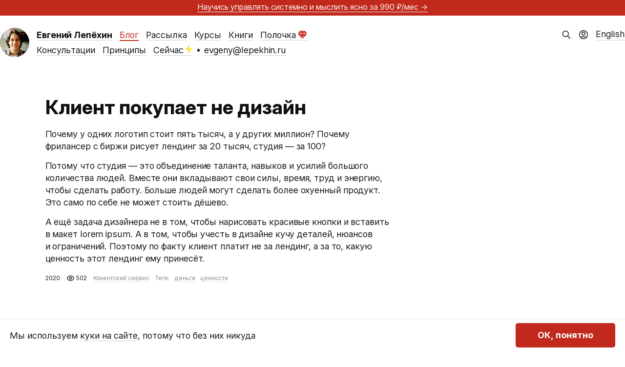

--- FILE ---
content_type: text/html; charset=UTF-8
request_url: https://lepekhin.ru/blog/da-ty-ohuel/
body_size: 20531
content:
  <!DOCTYPE html>
<html xml:lang="ru" lang="ru-RU" prefix="og: http://ogp.me/ns#">

<head>
  <meta charset="UTF-8" />
  <meta name="viewport" content="width=device-width, initial-scale=1, maximum-scale=6" />
  <title>
    Клиент покупает не дизайн  </title>
  
  <meta name='robots' content='max-image-preview:large' />
<link rel="alternate" type="application/rss+xml" title="Евгений Лепёхин &raquo; Лента" href="https://lepekhin.ru/feed/" />
<link rel="alternate" type="application/rss+xml" title="Евгений Лепёхин &raquo; Лента комментариев" href="https://lepekhin.ru/comments/feed/" />
<link rel="alternate" type="application/rss+xml" title="Евгений Лепёхин &raquo; Лента комментариев к &laquo;Клиент покупает не&nbsp;дизайн&raquo;" href="https://lepekhin.ru/blog/da-ty-ohuel/feed/" />
<link rel='stylesheet' id='wp-block-library-css' href='https://lepekhin.ru/wp-includes/css/dist/block-library/style.min.css?ver=6.6.4' type='text/css' media='all' />
<link rel='stylesheet' id='style-css' href='https://lepekhin.ru/wp-content/themes/lepekhin/style.css?ver=1763917770' type='text/css' media='all' />
<link rel='stylesheet' id='lepekhin-blocks-css' href='https://lepekhin.ru/wp-content/plugins/lepekhin-blocks/style.css?ver=1763825669' type='text/css' media='all' />
<style id='classic-theme-styles-inline-css' type='text/css'>
/*! This file is auto-generated */
.wp-block-button__link{color:#fff;background-color:#32373c;border-radius:9999px;box-shadow:none;text-decoration:none;padding:calc(.667em + 2px) calc(1.333em + 2px);font-size:1.125em}.wp-block-file__button{background:#32373c;color:#fff;text-decoration:none}
</style>
<link rel="https://api.w.org/" href="https://lepekhin.ru/wp-json/" /><link rel="alternate" title="JSON" type="application/json" href="https://lepekhin.ru/wp-json/wp/v2/posts/72" /><link rel="EditURI" type="application/rsd+xml" title="RSD" href="https://lepekhin.ru/xmlrpc.php?rsd" />
<meta name="generator" content="WordPress 6.6.4" />
<link rel="canonical" href="https://lepekhin.ru/blog/da-ty-ohuel/" />
<link rel='shortlink' href='https://lepekhin.ru/?p=72' />
<link rel="alternate" title="oEmbed (JSON)" type="application/json+oembed" href="https://lepekhin.ru/wp-json/oembed/1.0/embed?url=https%3A%2F%2Flepekhin.ru%2Fblog%2Fda-ty-ohuel%2F" />
<link rel="alternate" title="oEmbed (XML)" type="text/xml+oembed" href="https://lepekhin.ru/wp-json/oembed/1.0/embed?url=https%3A%2F%2Flepekhin.ru%2Fblog%2Fda-ty-ohuel%2F&#038;format=xml" />


<!-- Open Graph data is managed by Alex MacArthur's Complete Open Graph plugin. (v3.4.5) -->
<!-- https://wordpress.org/plugins/complete-open-graph/ -->
<meta property='og:site_name' content='Евгений Лепёхин' />
<meta property='og:url' content='https://lepekhin.ru/blog/da-ty-ohuel/' />
<meta property='og:locale' content='ru_RU' />
<meta property='og:description' content='Почему у&nbsp;одних логотип стоит пять тысяч, а&nbsp;у&nbsp;других миллион? Почему фрилансер с&nbsp;биржи рисует лендинг за&nbsp;20 тысяч, студия&nbsp;&mdash; за&nbsp;100?Потому что студия' />
<meta property='og:title' content='Клиент покупает не&nbsp;дизайн' />
<meta property='og:type' content='article' />
<meta property='og:image' content='https://lepekhin.ru/wp-content/uploads/2024/11/social-image-ru-1200x630.webp' />
<meta property='og:image:width' content='1200' />
<meta property='og:image:height' content='630' />
<meta name='twitter:card' content='summary_large_image' />
<meta name='twitter:title' content='Клиент покупает не&nbsp;дизайн ' />
<meta name='twitter:image' content='https://lepekhin.ru/wp-content/uploads/2024/11/social-image-ru-1200x630.webp' />
<meta name='twitter:description' content='Почему у&nbsp;одних логотип стоит пять тысяч, а&nbsp;у&nbsp;других миллион? Почему фрилансер с&nbsp;биржи рисует лендинг за&nbsp;20 тысяч, студия&nbsp;&mdash; за&nbsp;100?Потому что студия' />
<!-- End Complete Open Graph. | 0.0039489269256592s -->

<link rel="icon" href="https://lepekhin.ru/wp-content/uploads/2023/11/cropped-new-avatar-32x32.png" sizes="32x32" />
<link rel="icon" href="https://lepekhin.ru/wp-content/uploads/2023/11/cropped-new-avatar-192x192.png" sizes="192x192" />
<link rel="apple-touch-icon" href="https://lepekhin.ru/wp-content/uploads/2023/11/cropped-new-avatar-180x180.png" />
<meta name="msapplication-TileImage" content="https://lepekhin.ru/wp-content/uploads/2023/11/cropped-new-avatar-270x270.png" />
  
  
  <meta name="theme-color" content="#ca003d">
  <script type="text/javascript">!function(){var t=document.createElement("script");t.type="text/javascript",t.async=!0,t.src='https://vk.com/js/api/openapi.js?169',t.onload=function(){VK.Retargeting.Init("VK-RTRG-1363768-3vFxX"),VK.Retargeting.Hit()},document.head.appendChild(t)}();</script><noscript><img src="https://vk.com/rtrg?p=VK-RTRG-1363768-3vFxX" style="position:fixed; left:-999px;" alt=""/></noscript>
</head>


<body class="post-template-default single single-post postid-72 single-format-standard banner-on">

      <aside class="banner">
      <p class="banner-message"><a tabindex=-1 href=/paywall>Научись управлять системно и&nbsp;мыслить ясно <span class=nobr>за&nbsp;990&nbsp;₽/мес</span> &rarr;</a></p>
    </aside>
  
  <template id="cookieBannerTemp">
    <div id="cookie-banner">
      <div class="wrapper">
        <div>Мы используем <a href="/privacy-policy" rel="privacy-policy">куки на сайте</a>, потому что без них никуда</div>
        <button id="cookiesAllow" type="button">ОК, понятно</button>
      </div>
    </div>
  </template>

  <header role="banner">

    <a class="avatar img" href="/" title="Евгений Лепёхин" rel="home" tabindex="-1">
      <img srcset="https://lepekhin.ru/wp-content/themes/lepekhin/img/avatar-60.png 1x, https://lepekhin.ru/wp-content/themes/lepekhin/img/avatar-60@2x.png 2x" src="https://lepekhin.ru/wp-content/themes/lepekhin/img/avatar-60.png" height="60" width="60" alt="Евгений Лепёхин" />
    </a>
    <nav class="menu-wrapper">
      <div class="menu-limiter">
        <ul class="menu">
          <li class="menu-item menu-item-name"><h1 class="name"><a href="/" title="Евгений Лепёхин" rel="home"><span>Евгений Лепёхин</span></a></h1></li><li class="menu-item"><a href="/blog" class="current-page-parent">Блог</a></li><li class="menu-item"><a href="/letter">Рассылка</a></li><li class="menu-item"><a href="/courses">Курсы</a></li><li class="menu-item"><a href="/books">Книги</a></li><li class="menu-item"><a href="/paywall">Полочка<svg class="paywall-icon" width="19" height="17" viewBox="0 0 19 17" fill="none" xmlns="http://www.w3.org/2000/svg">
<path d="M18.8 6.12063H13.7334L10.1192 16.5121L18.8 6.12063Z"/>
<path d="M0 6.12063H5.06659L8.68083 16.5121L0 6.12063Z"/>
<path d="M12.9492 6.12063H5.84929L9.39859 16.3194L12.9492 6.12063Z"/>
<path d="M5.06036 5.37325H0.0106332L4.49654 0H6.8613L5.06036 5.37325Z"/>
<path d="M13.7378 5.37325H18.7875L14.3016 0H11.9369L13.7378 5.37325Z"/>
<path d="M12.9759 5.37325H5.83192L7.63359 0H11.1648L12.9759 5.37325Z"/>
</svg></a></li><li class="new-line" aria-hidden="true"></li><li class="menu-item"><a href="/consulting">Консультации</a></li><li class="menu-item"><a href="/principles">Принципы</a></li><li class="menu-item"><a href="/now">Сейчас<svg class="now-icon" width="14" height="20" viewBox="0 0 14 20" fill="none" xmlns="http://www.w3.org/2000/svg">
<path d="M9.03946 0L0.504021 10.2425C0.169746 10.6437 0.0026088 10.8442 5.4592e-05 11.0136C-0.00216585 11.1609 0.0634518 11.301 0.177997 11.3935C0.302659 11.4943 0.543076 11.4997 1.01083 11.5C1.04147 11.5 1.05679 11.5 1.07213 11.4991C1.08573 11.4982 1.09941 11.4969 1.1129 11.4949C1.12811 11.4927 1.14317 11.4896 1.1733 11.4834L7.16186 10.2425L4.12279 19.1667L12.6582 8.92414C12.9925 8.52301 13.1596 8.32245 13.1622 8.15306C13.1644 8.0058 13.0988 7.86571 12.9843 7.77314C12.8597 7.67249 12.6196 7.66699 12.1526 7.66668C12.1215 7.66666 12.106 7.66665 12.0904 7.66762C12.0766 7.66847 12.0628 7.66991 12.0491 7.6719C12.0337 7.67415 12.0184 7.67736 11.9878 7.68378L6.08868 8.92414L9.03946 0Z"/>
</svg></a></li><span class="interpunct">•</span><li class="menu-item"><a href="mailto:evgeny@lepekhin.ru">evgeny@lepekhin.ru</a></li>        </ul>
      </div>
    </nav>

    <div class="right">
            <form role="search" method="get" id="searchform" action="https://lepekhin.ru/" >
        <input type="text" value="" name="s" id="s" />
        <input type="submit" id="searchsubmit" value="Найти" />
      </form><div class="user-profile">
        <a href="/shelf">
          <svg width="20" height="20" viewBox="0 0 20 20" fill="none" xmlns="http://www.w3.org/2000/svg">
<g clip-path="url(#clip0_4597_5783)">
<path d="M4.43036 16.1987C4.9373 15.0044 6.12088 14.1667 7.50011 14.1667H12.5001C13.8793 14.1667 15.0629 15.0044 15.5699 16.1987M13.3334 7.91669C13.3334 9.75764 11.8411 11.25 10.0001 11.25C8.15916 11.25 6.66678 9.75764 6.66678 7.91669C6.66678 6.07574 8.15916 4.58335 10.0001 4.58335C11.8411 4.58335 13.3334 6.07574 13.3334 7.91669ZM18.3334 10C18.3334 14.6024 14.6025 18.3334 10.0001 18.3334C5.39774 18.3334 1.66678 14.6024 1.66678 10C1.66678 5.39765 5.39774 1.66669 10.0001 1.66669C14.6025 1.66669 18.3334 5.39765 18.3334 10Z" stroke-width="1.5" stroke-linecap="round" stroke-linejoin="round"/>
</g>
<defs>
<clipPath id="clip0_4597_5783">
<rect width="20" height="20" fill="white"/>
</clipPath>
</defs>
</svg>
        </a>
      </div><div class="en">
        <a href="/en">English</a>
      </div>
    </div>

  </header>


  <style>
    .popular {
      margin-top: 80px;
      padding-top: 40px;
      border-top: 1px solid var(--black-underline);
    }

    .popular h2 {
      margin-bottom: 20px;
      margin-top: 0;
    }
  </style>

  <main role="main">
  
<article id="post-72" class="post-72 post type-post status-publish format-standard hentry category-customer-service tag-money tag-values" itemscope="itemscope" itemtype="http://schema.org/BlogPosting" itemprop="blogPost">
  
  <header>
    <h1 class="title">
      <span>
      Клиент покупает не&nbsp;дизайн</span>
    </h1>
  </header>
  <div class="content">
    <p>Почему у&nbsp;одних логотип стоит пять тысяч, а&nbsp;у&nbsp;других миллион? Почему фрилансер с&nbsp;биржи рисует лендинг за&nbsp;20 тысяч, студия&nbsp;&mdash; за&nbsp;100?</p>



<p>Потому что студия&nbsp;&mdash; это объединение таланта, навыков и&nbsp;усилий большого количества людей. Вместе они вкладывают свои силы, время, труд и&nbsp;энергию, чтобы сделать работу. Больше людей могут сделать более охуенный продукт. Это само по&nbsp;себе не&nbsp;может стоить дёшево.</p>



<p>А&nbsp;ещё задача дизайнера не&nbsp;в&nbsp;том, чтобы нарисовать красивые кнопки и&nbsp;вставить в&nbsp;макет lorem ipsum. А&nbsp;в&nbsp;том, чтобы учесть в&nbsp;дизайне кучу деталей, нюансов и&nbsp;ограничений. Поэтому по&nbsp;факту клиент платит не&nbsp;за&nbsp;лендинг, а&nbsp;за&nbsp;то, какую ценность этот лендинг ему принесёт.</p>  </div>

  <div class="meta">
    <span class="date" title="9 января 2020, 00:00">
    2020  </span>

    <span class="view-count">
    <img src="https://lepekhin.ru/wp-content/themes/lepekhin/img/eye.svg" alt="Просмотров: " />
    502  </span>
  
      <ul class="categories">
          <li class="category">
      <a href="https://lepekhin.ru/blog/categories/customer-service/">Клиентский сервис</a>      </li>    </ul><span class="tags-title">Теги:</span><ul class="tags"><li class="tag"><a href="https://lepekhin.ru/blog/tags/money/" rel="tag">деньги</a></li><li class="tag"><a href="https://lepekhin.ru/blog/tags/values/" rel="tag">ценности</a></li></ul>
  

</div>
  

</article><div id="comments" class="comments-area">
  
  	<div id="respond" class="comment-respond">
		<h3 id="reply-title" class="comment-reply-title">Ваш комментарий <small><a rel="nofollow" id="cancel-comment-reply-link" href="/blog/da-ty-ohuel/#respond" style="display:none;">Не отвечать</a></small></h3><form action="https://lepekhin.ru/wp-comments-post.php" method="post" id="commentform" class="comment-form" novalidate><div id="commenter-data"><input name="author" type="text" placeholder="Имя и фамилия" value="" size="30" required aria-required="true"/>
<input name="email" type="email" pattern="^([a-zA-Z0-9_\-\.]+)@([a-zA-Z0-9_\-\.]+)\.([a-zA-Z]{2,5})$" placeholder="Электронная почта" value="" size="30" required aria-required="true"/></div>
<textarea id="comment" name="comment" cols="45" rows="8" placeholder="Поделитесь соображениями" required aria-required="true"></textarea><p class="form-submit"><input name="submit" type="submit" id="submit" class="submit" value="Отправить" /> <input type='hidden' name='comment_post_ID' value='72' id='comment_post_ID' />
<input type='hidden' name='comment_parent' id='comment_parent' value='0' />
</p><p style="display: none;"><input type="hidden" id="akismet_comment_nonce" name="akismet_comment_nonce" value="10f0e9cb13" /></p><p style="display: none !important;" class="akismet-fields-container" data-prefix="ak_"><label>&#916;<textarea name="ak_hp_textarea" cols="45" rows="8" maxlength="100"></textarea></label><input type="hidden" id="ak_js_1" name="ak_js" value="100"/><script>document.getElementById( "ak_js_1" ).setAttribute( "value", ( new Date() ).getTime() );</script></p></form>	</div><!-- #respond -->
	
</div>      <div class="popular wide">
        <h2>Читать ещё</h2>
        <div class="column">
                      <div>
              <a href="https://lepekhin.ru/blog/salam-aleykum/">
                Приходите с миром              </a>
            </div>
                      <div>
              <a href="https://lepekhin.ru/blog/forward/">
                Как двигать проект вперёд и не страдать              </a>
            </div>
                      <div>
              <a href="https://lepekhin.ru/blog/liberal-hysteria/">
                Переживания либералов не о том              </a>
            </div>
                      <div>
              <a href="https://lepekhin.ru/blog/types-of-contrast/">
                Виды контраcта в дизайне              </a>
            </div>
          </div><div class="column">            <div>
              <a href="https://lepekhin.ru/blog/personal-vs-world/">
                Личное важнее чужого              </a>
            </div>
                      <div>
              <a href="https://lepekhin.ru/blog/shitty-copy/">
                Херабора              </a>
            </div>
                      <div>
              <a href="https://lepekhin.ru/blog/respect-the-young/">
                Почему молодёжь не уважает старших              </a>
            </div>
                      <div>
              <a href="https://lepekhin.ru/blog/editor-vs-copywriter/">
                Чем редактор отличается от копирайтера              </a>
            </div>
          </div><div class="column">            <div>
              <a href="https://lepekhin.ru/blog/create-and-iterate/">
                Сначала запуск, потом улучшения              </a>
            </div>
                      <div>
              <a href="https://lepekhin.ru/blog/sync/">
                Синхрон              </a>
            </div>
                      <div>
              <a href="https://lepekhin.ru/blog/son-of-artilleryman/">
                Сын артиллериста, Константин Симонов              </a>
            </div>
                      <div>
              <a href="https://lepekhin.ru/blog/tobolsk-march-2020/">
                Тобольск, март 2020              </a>
            </div>
                </div>
    

  </main>

  <footer>
  <div class="container">
    <div class="white">
      <div class="flex two-columns two-columns-desktop">
        <div class="flex column column-3">
          <div class="flex two-columns two-columns-tablet" style="flex-grow: 3;">
            <div style="flex-grow: 2;">
              <p>
                <svg width="17" height="20" viewBox="0 0 17 20" fill="none" xmlns="http://www.w3.org/2000/svg">
<path d="M1.13158 5.8C1.13158 4.11984 1.13158 3.27976 1.45852 2.63803C1.74611 2.07354 2.20501 1.6146 2.76944 1.32698C3.41111 1 4.2511 1 5.93109 1H10.3306C12.0106 1 12.8506 1 13.4923 1.32698C14.0567 1.6146 14.5156 2.07354 14.8032 2.63803C15.1302 3.27976 15.1302 4.11984 15.1302 5.8V19L8.13087 15L1.13158 19V5.8Z" stroke="black" stroke-width="2" stroke-linecap="round" stroke-linejoin="round"/>
</svg><strong>Где меня читать и смотреть</strong>
              </p>
              <ul class="inline flex">
                <li><a href="https://t.me/lepekhinblog">Телеграм</a>
                </li><li><a href="/letter">Рассылка</a>
                </li><li><a href="https://www.youtube.com/@evgenylepekhin">Ютюб</a>
                </li><li><a href="/feed">РСС</a></li>
              </ul>
            </div>
            <div style="flex-grow: 3;">
              <p>
                <svg width="23" height="22" viewBox="0 0 23 22" fill="none" xmlns="http://www.w3.org/2000/svg">
<path d="M15.1321 6.99999V12C15.1321 12.7956 15.4482 13.5587 16.0108 14.1213C16.5734 14.6839 17.3364 15 18.1321 15C18.9277 15 19.6908 14.6839 20.2534 14.1213C20.816 13.5587 21.1321 12.7956 21.1321 12V11C21.1319 8.74302 20.3683 6.55247 18.9654 4.78452C17.5624 3.01658 15.6026 1.77521 13.4047 1.26229C11.2068 0.749359 8.90002 0.995031 6.85944 1.95936C4.81885 2.92368 3.16449 4.54995 2.16535 6.57371C1.16621 8.59748 0.881056 10.8997 1.35626 13.1061C1.83146 15.3125 3.03907 17.2932 4.78272 18.7263C6.52637 20.1593 8.70352 20.9603 10.9602 20.9991C13.2168 21.0379 15.4202 20.3122 17.2121 18.94M15.1321 11C15.1321 13.2091 13.3412 15 11.1321 15C8.92295 15 7.13209 13.2091 7.13209 11C7.13209 8.79085 8.92295 6.99999 11.1321 6.99999C13.3412 6.99999 15.1321 8.79085 15.1321 11Z" stroke="black" stroke-width="2" stroke-linecap="round" stroke-linejoin="round"/>
</svg><strong>Написать мне</strong>
              </p>
              <ul>
                <li><a href="mailto:evgeny@lepekhin.ru">evgeny@lepekhin.ru</a></li>
              </ul>
            </div>
          </div>
          <div style="flex-grow: 2;">
            <p>
              <svg style="vertical-align: text-top; position: unset;" width="23" height="20" viewBox="0 0 23 20" fill="none" xmlns="http://www.w3.org/2000/svg">
<path fill-rule="evenodd" clip-rule="evenodd" d="M11.1252 3.13581C9.12588 0.7984 5.79183 0.169643 3.28677 2.31001C0.781724 4.45038 0.429048 8.02898 2.39628 10.5604C4.0319 12.6651 8.98185 17.1041 10.6042 18.5408C10.7857 18.7016 10.8764 18.7819 10.9823 18.8135C11.0747 18.8411 11.1758 18.8411 11.2682 18.8135C11.374 18.7819 11.4648 18.7016 11.6463 18.5408C13.2686 17.1041 18.2186 12.6651 19.8542 10.5604C21.8214 8.02898 21.5118 4.42787 18.9637 2.31001C16.4156 0.192157 13.1246 0.7984 11.1252 3.13581Z" stroke="black" stroke-width="2" stroke-linecap="round" stroke-linejoin="round"/>
</svg><strong>Мои проекты и сервисы</strong>
            </p>
            <ul class="inline flex">
              <li><a href="https://lepekhin.studio/">Студия</a>
              </li><li><a href="https://okoshki.me/?utm_referrer=lepekhin.ru">Окошки</a><!--
              </li><li>Страничка -->
              </li><li class="last-on-mobile"><a href="https://vk.com/yuraplenka">Юра портит плёнку</a>
              </li><li><a href="https://rutina.lepekhin.studio/ru/?utm_referrer=lepekhin.ru">Рутина</a>
            </ul>
          </div>
        </div>
        <div class="flex column-2">
          <ul>
            <li><a href="/blog">Блог</a></li>
            <li><a href="/letter">Рассылка</a></li>
            <li><a href="/now">Сейчас<svg class="now-icon" width="14" height="20" viewBox="0 0 14 20" fill="none" xmlns="http://www.w3.org/2000/svg">
<path d="M9.03946 0L0.504021 10.2425C0.169746 10.6437 0.0026088 10.8442 5.4592e-05 11.0136C-0.00216585 11.1609 0.0634518 11.301 0.177997 11.3935C0.302659 11.4943 0.543076 11.4997 1.01083 11.5C1.04147 11.5 1.05679 11.5 1.07213 11.4991C1.08573 11.4982 1.09941 11.4969 1.1129 11.4949C1.12811 11.4927 1.14317 11.4896 1.1733 11.4834L7.16186 10.2425L4.12279 19.1667L12.6582 8.92414C12.9925 8.52301 13.1596 8.32245 13.1622 8.15306C13.1644 8.0058 13.0988 7.86571 12.9843 7.77314C12.8597 7.67249 12.6196 7.66699 12.1526 7.66668C12.1215 7.66666 12.106 7.66665 12.0904 7.66762C12.0766 7.66847 12.0628 7.66991 12.0491 7.6719C12.0337 7.67415 12.0184 7.67736 11.9878 7.68378L6.08868 8.92414L9.03946 0Z"/>
</svg></a></li>
            <li><a href="/blog/categories/interviews/">Интервью</a></li>
            <li><a href="/blog/categories/essays">Эссе</a></li>
          </ul>
          <ul>
            <li><a href="/paywall">Полочка<svg class="paywall-icon" width="19" height="17" viewBox="0 0 19 17" fill="none" xmlns="http://www.w3.org/2000/svg">
<path d="M18.8 6.12063H13.7334L10.1192 16.5121L18.8 6.12063Z"/>
<path d="M0 6.12063H5.06659L8.68083 16.5121L0 6.12063Z"/>
<path d="M12.9492 6.12063H5.84929L9.39859 16.3194L12.9492 6.12063Z"/>
<path d="M5.06036 5.37325H0.0106332L4.49654 0H6.8613L5.06036 5.37325Z"/>
<path d="M13.7378 5.37325H18.7875L14.3016 0H11.9369L13.7378 5.37325Z"/>
<path d="M12.9759 5.37325H5.83192L7.63359 0H11.1648L12.9759 5.37325Z"/>
</svg></a></li>
            <li><a href="/courses">Курсы</a></li>
            <li><a href="/books">Книги</a></li>
            <li><a href="/consulting">Консультации</a></li>
            <li><a href="/principles">Принципы</a></li>
          </ul>
          <a href="/blog/categories/travel/russia/tyumen" class="tyumen-logo-link">
            <svg id="tyumen-logo" width="102" height="168" viewBox="0 0 102 168" fill="none" xmlns="http://www.w3.org/2000/svg">
<path id="tyumen-logo-bg" d="M100.032 1.39981C96.6256 2.22148 91.2419 3.09851 86.0092 3.09851C78.3009 3.09851 67.8164 0.527603 51.3746 0.527603C34.9324 0.527603 24.4483 3.09851 16.7385 3.09851C11.5069 3.09851 6.12231 2.22148 2.71642 1.39981C1.87855 2.22264 1.65063 2.44658 0.8125 3.27054V167.166H101.936V3.27054C101.098 2.44658 100.87 2.22264 100.032 1.39981Z" fill="#C3E4E9"/>
<path d="M63.0406 63.1864L53.6202 41.5506L53.6825 41.5632L65.0904 63.5047C64.4416 63.3938 63.7611 63.2876 63.0406 63.1864ZM60.5043 62.8697L53.0134 41.4264L53.0835 41.4401L62.5208 63.1174C61.8708 63.0304 61.2013 62.9473 60.5043 62.8697ZM58.1617 62.647L52.4422 41.3088L52.5002 41.3197L60.0108 62.8199C59.409 62.7579 58.7924 62.6999 58.1617 62.647ZM55.6904 62.4729L51.8723 41.1927L51.9499 41.2076L57.6861 62.6058C57.0346 62.5545 56.3666 62.5117 55.6904 62.4729ZM69.2931 65.5236C66.2974 66.3852 59.3953 67.5358 51.4257 67.6299L51.2211 40.3601L51.265 40.3503L55.2302 62.4467C54.0601 62.3859 52.8624 62.3416 51.6414 62.3248L51.6468 63.0539C59.4839 63.1656 66.2574 64.2958 69.2473 65.1476L69.2931 65.5236ZM46.4637 39.9602L48.4218 39.5565L34.1613 66.9881C34.3091 67.0187 34.4612 67.0504 34.6176 67.0822L47.6366 42.039L47.6985 42.0265L36.6297 67.4499C36.7802 67.475 36.9339 67.4985 37.0876 67.5232L48.2368 41.9172L48.3069 41.9019L39.2476 67.8345C39.3985 67.8541 39.5506 67.8732 39.7039 67.8925L48.8189 41.7968L48.8769 41.7842L41.8156 68.1292C41.965 68.143 42.1171 68.1582 42.268 68.172L49.3693 41.6835L49.4465 41.6682L44.6577 68.3684C44.807 68.3782 44.9564 68.3891 45.1085 68.3986L50.0965 40.591L50.1823 40.5729L49.9792 67.6255C48.4535 67.6063 46.96 67.5565 45.5331 67.4695L45.3614 68.4252C47.0791 68.533 48.8686 68.6008 50.7025 68.6063C59.6513 68.5746 67.6651 67.1971 70.4504 66.1445L70.2802 64.716C69.2708 64.3565 67.6651 63.9638 65.6463 63.6015L52.6896 38.6768L54.9452 38.2122C55.4415 38.1044 55.2604 37.391 54.9452 37.449L51.2042 38.2193L51.127 27.6868H50.278L50.1976 38.4267L46.4637 39.1954C45.9188 39.3075 46.1983 40.0198 46.4637 39.9602Z" fill="#2B2A29"/>
<path d="M27.0781 65.4879L27.4819 67.7212C27.6034 68.4127 27.3921 69.1195 26.9107 69.6311C26.4293 70.1399 26.2165 70.8482 26.3384 71.5394L26.6453 73.2877H29.1483L27.7779 65.5459L27.0781 65.4879Z" fill="#2B2A29"/>
<path d="M51.4477 27.1454H49.9569V27.5673H51.4477V27.1454Z" fill="#2B2A29"/>
<path d="M51.4473 26.9752L51.746 26.2229C51.6256 26.1496 51.5041 26.0943 51.3822 26.0473L51.2344 26.4138L51.0533 26.3723V25.9505C50.8251 25.9062 50.5981 25.9062 50.3672 25.9505V26.3723L50.1873 26.4138L50.0395 26.0446C49.9137 26.0916 49.7851 26.148 49.6577 26.2229L49.9565 26.9752H51.4473Z" fill="#2B2A29"/>
<path d="M71.3739 56.8257V65.1496C71.5468 65.3225 71.8815 65.3197 72.0532 65.1496V56.8257C71.8263 56.6955 71.6009 56.6955 71.3739 56.8257Z" fill="#2B2A29"/>
<path d="M32.8084 72.9871L33.7998 72.8075L32.2494 69.8177L32.8084 72.9871Z" fill="#2B2A29"/>
<path d="M30.8499 67.1143L31.9134 73.1493L32.5469 73.0348L31.8401 69.0269L30.8499 67.1143Z" fill="#2B2A29"/>
<path d="M30.4265 66.2958C30.2399 66.2159 30.009 66.1092 29.735 65.974L31.0239 73.3101L31.6519 73.1968L30.4402 66.3252L30.4265 66.2958Z" fill="#2B2A29"/>
<path d="M66.1751 65.8469C67.1089 65.6921 67.8431 65.5498 68.5029 65.4059L68.4919 65.3365C64.9999 64.4557 58.5541 63.5376 51.6504 63.438L51.6559 64.2621C57.4047 64.384 62.9379 65.1045 66.1751 65.8469Z" fill="#2B2A29"/>
<path d="M51.6647 65.3209C55.7346 65.415 59.7311 65.8674 62.4085 66.386C63.5163 66.2531 64.4317 66.1245 65.3584 65.9795C62.0847 65.2919 57 64.6502 51.6588 64.5384L51.6647 65.3209Z" fill="#2B2A29"/>
<path d="M51.6728 66.3761C53.7791 66.4318 55.8192 66.6102 57.5561 66.845C58.8862 66.7509 60.1614 66.6349 61.3563 66.5051C58.7604 66.0582 55.2895 65.6792 51.6674 65.5949L51.6728 66.3761Z" fill="#2B2A29"/>
<path d="M52.049 30.862C52.049 31.8938 51.4473 32.5422 51.4473 32.5422C51.4473 32.5422 52.7432 32.884 54.3446 32.884C56.9859 32.884 57.3552 30.8954 59.0785 30.8954C60.6744 30.8954 61.2855 31.9268 61.2855 31.9268L61.1487 29.9326C61.0821 28.9549 60.2094 28.0698 58.9358 28.0698C57.4215 28.0698 56.9859 29.4155 54.9408 29.4155C53.5202 29.4155 51.4473 29.1125 51.4473 29.1125C51.4473 29.1125 52.049 29.8483 52.049 30.862Z" fill="#2B2A29"/>
<path d="M66.0315 35.5234C69.057 35.4819 69.4346 33.7033 70.765 33.7033C71.3997 33.7033 71.8811 34.1792 71.8811 34.1792L71.9598 34.1114C71.5244 33.485 71.0747 33.124 70.4334 33.124C69.4416 33.124 68.4114 34.2122 67.449 34.2122C67.0355 34.2122 66.5913 34.0507 66.3494 33.9484C66.5431 34.601 66.3012 35.1706 66.0315 35.5234Z" fill="#2B2A29"/>
<path d="M59.3863 33.3768C59.1138 33.6461 58.9907 33.9534 58.9907 34.3239C58.9907 34.639 59.0585 34.9256 59.1554 35.1079C59.353 35.4827 59.9147 35.7856 60.3596 35.7856C61.7317 35.7856 63.1355 34.2215 64.5486 34.2215C65.1516 34.2215 65.6286 34.5716 65.6286 35.5187C65.6286 35.5187 66.5138 34.7637 66.0187 33.7225C65.796 33.2509 65.308 32.7335 64.3746 32.7335C62.8116 32.7335 62.2048 34.0475 60.7928 34.0475C60.0002 34.0475 59.4553 33.4568 59.3863 33.3768Z" fill="#2B2A29"/>
<path d="M60.917 32.2984C61.0953 32.2388 61.1298 32.0079 60.9864 31.8864C60.6265 31.4712 59.8578 31.1588 59.1165 31.1796C58.2658 31.2031 57.6782 31.7409 57.4916 31.9248C57.4916 33.6994 58.3336 34.7476 58.8523 35.2231L58.9173 35.2039C58.8177 35.0213 58.7362 34.7449 58.7362 34.3243C58.7362 33.2662 59.6143 32.7327 60.917 32.2984Z" fill="#2B2A29"/>
<path d="M45.3206 63.2298L45.4535 62.487C45.2916 62.4968 45.1269 62.505 44.9666 62.516C44.6526 62.5383 44.3417 62.563 44.0289 62.5881L43.8286 63.3361C44.1438 63.3098 44.4617 63.2824 44.7745 63.2588V63.2628C44.954 63.2506 45.1383 63.2408 45.3206 63.2298Z" fill="#2B2A29"/>
<path d="M38.1982 63.2103C37.7184 63.2793 37.2551 63.3498 36.807 63.4216L36.3824 64.2405C36.8497 64.1601 37.3409 64.0829 37.8525 64.0069L38.1982 63.2103Z" fill="#2B2A29"/>
<path d="M38.3411 65.2805L38.2114 65.5792L37.9209 66.2472C38.3094 66.2982 38.7049 66.3495 39.1169 66.3977L39.4654 66.4381L39.5803 66.1116L39.8527 65.3291L39.9551 65.0386L40.2937 64.0676C39.7783 64.1284 39.2749 64.1923 38.7865 64.2585L38.3411 65.2805Z" fill="#2B2A29"/>
<path d="M43.0153 62.6694C42.5935 62.7055 42.1733 62.7427 41.7569 62.7843L41.4888 63.553C41.9286 63.5059 42.3708 63.4644 42.8134 63.4232L43.0153 62.6694Z" fill="#2B2A29"/>
<path d="M35.6516 65.6439L35.5176 65.8995L36.9351 66.1112L37.0801 65.778L37.2114 65.475L37.672 64.4185C37.5862 64.4322 37.4992 64.4447 37.4149 64.4585L37.3623 64.4655C37.1467 64.5 36.9351 64.5333 36.7277 64.5678C36.7194 64.5694 36.7124 64.5706 36.7054 64.5722C36.5203 64.6023 36.3404 64.6329 36.1605 64.6647L35.6516 65.6439Z" fill="#2B2A29"/>
<path d="M40.7027 62.8966C40.2311 62.9492 39.7666 63.0044 39.3072 63.0628L38.963 63.8535C39.4471 63.79 39.9352 63.7293 40.433 63.6712L40.7027 62.8966Z" fill="#2B2A29"/>
<path d="M46.437 62.4337L46.3041 63.1735C47.4256 63.1155 48.5789 63.0755 49.7573 63.0586L49.7643 62.3271C48.6346 62.3436 47.5225 62.3796 46.437 62.4337Z" fill="#2B2A29"/>
<path d="M46.2033 63.7336L45.8325 65.7979L45.6831 66.6333C46.9595 66.5063 48.3343 66.4122 49.7408 66.3762L49.7463 65.5949C48.5099 65.6239 47.2959 65.6901 46.1229 65.7787L46.0304 65.7831L46.0485 65.6929C47.1351 65.5227 48.604 65.3914 49.7475 65.3209L49.7546 64.5384C48.6981 64.5604 47.6553 64.6074 46.6306 64.667L46.5863 64.6572L46.5989 64.5647C47.7451 64.4 48.575 64.3377 49.7546 64.2962L49.7573 64.2632L49.7643 63.4376C48.5679 63.4541 47.3884 63.4968 46.2351 63.5592L46.2033 63.7336Z" fill="#2B2A29"/>
<path d="M35.1919 64.4525L35.6219 63.6254C34.1338 63.8951 32.881 64.1817 31.9312 64.458H35.1644C35.1739 64.4553 35.1837 64.4537 35.1919 64.4525Z" fill="#2B2A29"/>
<path d="M30.671 66.0308C31.3512 66.3044 32.4633 66.6169 33.9043 66.9281L34.3442 66.0833L30.0015 65.7278C30.2395 65.8426 30.4801 65.9544 30.671 66.0308Z" fill="#2B2A29"/>
<path d="M35.0123 64.7976H26.7135C26.5089 64.7976 26.4093 65.0038 26.4285 65.1778L34.4937 65.7976L35.0123 64.7976Z" fill="#2B2A29"/>
<path d="M34.8799 67.1292C35.3515 67.2205 35.8494 67.3119 36.3734 67.4016L36.7623 66.5082C36.2613 66.4255 35.7843 66.3412 35.3335 66.2566L34.8799 67.1292Z" fill="#2B2A29"/>
<path d="M43.7262 67.3475C43.4111 67.3212 43.0931 67.295 42.7748 67.266L42.5259 68.195C42.8454 68.2268 43.1609 68.2585 43.4844 68.2879C43.7846 68.3126 44.0955 68.3334 44.4012 68.3553L44.5714 67.404C44.2907 67.3832 44.003 67.3655 43.7262 67.3448V67.3475Z" fill="#2B2A29"/>
<path d="M42.0692 66.1982L42.1468 65.9116L42.2507 65.5232L42.462 64.7321L42.7082 63.814C42.2479 63.8567 41.7955 63.901 41.3502 63.9481L41.2491 64.2397L40.4819 66.4346L40.4431 66.5451C40.93 66.5977 41.4263 66.6463 41.9367 66.6918L42.0692 66.1982Z" fill="#2B2A29"/>
<path d="M37.3506 67.5561C37.8884 67.6404 38.4361 67.7192 38.9919 67.7925L39.3102 66.8842C38.7791 66.8148 38.2538 66.7415 37.7391 66.6643L37.3506 67.5561Z" fill="#2B2A29"/>
<path d="M39.9626 67.9206C40.4867 67.9841 41.0207 68.0437 41.5585 68.1006L41.8075 67.1723C41.2986 67.1198 40.7894 67.0645 40.2821 67.0053L39.9626 67.9206Z" fill="#2B2A29"/>
<path d="M44.9838 65.1056L45.0434 64.7708L45.2508 63.616C44.7349 63.6493 44.226 63.6865 43.7239 63.7269L43.482 64.6285L43.406 64.9119L43.179 65.7595L43.0959 66.068L42.9081 66.7732C43.2205 66.7983 43.5373 66.823 43.858 66.8453C44.1276 66.8077 44.4071 66.7748 44.6906 66.7403L44.9838 65.1056Z" fill="#2B2A29"/>
<path d="M75.6659 58.3188C75.5762 58.407 75.4433 58.4568 75.2704 58.4568C74.5263 58.4568 73.7134 57.1486 72.3523 57.1486V57.2301C73.0136 58.0349 72.756 59.0683 72.3523 59.7609V59.8633C74.0548 59.3501 74.7118 60.8672 75.7114 60.505C75.9219 60.4289 76.0462 60.2145 76.0034 59.9946L75.6659 58.3188Z" fill="#2B2A29"/>
<path d="M78.9051 57.5132C78.2289 57.5132 77.9039 58.1228 77.261 58.1228C76.4989 58.1228 76.0673 56.8256 75.1904 56.8256C74.9152 56.8256 74.6044 56.9859 74.6044 57.238C74.6044 57.4909 74.7757 57.6418 75.1904 57.6418C75.7478 57.6418 75.7894 58.0068 75.7894 58.0068L75.8917 58.5642C75.9721 58.9954 76.5264 59.3494 76.998 59.3494C78.1074 59.3494 78.2594 58.138 79.0709 57.9734C79.5468 57.8782 79.9353 58.0232 79.9353 58.0232L80.0168 57.8711C80.0168 57.8711 79.432 57.5132 78.9051 57.5132Z" fill="#2B2A29"/>
<path d="M75.5958 58.0675C75.5958 57.6758 74.9333 57.9706 74.604 57.6276L74.6553 57.9953C74.6553 57.9953 75.0175 58.2443 75.2708 58.2443C75.4174 58.2443 75.5958 58.1874 75.5958 58.0675Z" fill="#2B2A29"/>
<path d="M72.2221 64.605V65.2193L72.1723 65.2675C72.059 65.3824 71.8916 65.4475 71.7133 65.4475C71.5349 65.4475 71.3675 65.3824 71.2543 65.2675L71.2044 65.2193V64.6811L70.7313 64.716L70.8877 66.0143L74.9881 64.785L74.8082 64.4129L72.2221 64.605Z" fill="#2B2A29"/>
<path d="M65.6769 72.37C64.9508 72.515 64.2237 72.6463 63.4934 72.7667C62.0331 73.0034 60.5686 73.2053 59.097 73.3586C56.1569 73.6698 53.1988 73.829 50.2435 73.8235C40.7027 73.8235 36.2718 72.074 36.2718 72.074L36.1985 71.9246C36.4988 72.0007 36.7987 72.0752 37.1001 72.1457C38.5318 72.475 39.981 72.731 41.4385 72.9313C42.8948 73.1332 44.3606 73.2673 45.8294 73.3547C46.5637 73.4072 47.2979 73.4237 48.0337 73.4527C48.7695 73.4597 49.5037 73.4762 50.2423 73.4707C53.1878 73.4762 56.1307 73.3186 59.0597 73.0101C60.5243 72.8568 61.9845 72.6577 63.4365 72.4225C64.1629 72.3021 64.8873 72.172 65.6079 72.0281C66.2398 71.8995 66.8858 71.7643 67.497 71.5969C67.8772 71.1708 68.2645 70.6757 68.6405 70.099C67.3006 70.4848 65.9481 70.7561 64.5874 71.0104C63.0441 71.2884 61.4894 71.5083 59.9312 71.6827C56.8139 72.034 53.6774 72.2041 50.5422 72.208C49.0059 72.2206 47.4696 72.179 45.9357 72.0893C40.404 71.6976 37.7474 70.8764 37.7474 70.8764L37.6729 70.7243L37.6301 70.7133C38.8136 70.9399 40.003 71.1406 41.1994 71.2982C44.2955 71.6922 47.4182 71.8819 50.541 71.8595C53.6665 71.8584 56.7888 71.691 59.8924 71.3437C61.4439 71.1708 62.9912 70.9525 64.5279 70.6757C66.0018 70.4032 67.486 70.1073 68.9062 69.6733C69.1552 69.2598 69.3943 68.8101 69.6224 68.3209C68.3241 68.7078 67.0062 69.0065 65.6827 69.2695C64.0547 69.5875 62.4134 69.8376 60.7662 70.0328C57.4737 70.4268 54.1561 70.5996 50.8408 70.6094C47.9784 70.6287 45.1144 70.4699 42.2669 70.1723C35.2263 69.2609 34.1601 68.6208 34.1601 68.6208L34.0856 68.4687L33.9805 68.4381C34.6732 68.6098 35.3702 68.7603 36.07 68.903C37.6882 69.2237 39.3201 69.4781 40.9587 69.68C44.2363 70.0826 47.5374 70.2872 50.8397 70.2664C54.1447 70.2609 57.4474 70.0908 60.7278 69.7023C62.3664 69.5087 64.001 69.2609 65.6188 68.9457C67.0281 68.6678 68.4319 68.3456 69.7996 67.9253C69.9847 67.4965 70.1603 67.0402 70.3194 66.5518C67.4252 67.5572 59.6862 68.914 50.7029 68.9457C41.8466 68.914 33.7869 67.5419 30.9076 66.4882L31.5548 67.7372L32.3902 69.3483L32.6347 69.8227L33.2377 70.9857L34.0703 72.5926L34.1491 72.7447C36.1778 73.7181 41.6804 75.0681 49.234 75.1273C49.3156 75.1273 50.5947 75.1289 50.6778 75.1289C58.0613 75.0984 64.5722 73.8733 64.5722 73.8733C64.5722 73.8733 65.7074 73.4127 67.0489 72.0712C66.591 72.1818 66.1375 72.2759 65.6769 72.37Z" fill="#2B2A29"/>
<path d="M69.5502 70.7675C70.5083 69.6196 71.0935 68.4609 71.446 67.5451L70.1613 68.2104C69.6732 69.317 69.041 70.3417 68.2679 71.2696C67.5144 72.1712 66.6376 72.9662 65.6587 73.637L65.6849 73.6981C65.9488 73.6413 66.2201 73.5723 66.549 73.4754C67.3346 72.9608 68.6098 71.8945 69.5502 70.7675Z" fill="#2B2A29"/>
<path d="M71.1815 70.5628C71.0682 70.6985 70.8773 70.9019 70.7213 71.0677L70.5884 71.2089L70.6272 71.2629C70.6366 71.2586 70.8608 71.1563 71.0157 71.036C73.1521 69.364 74.2118 67.1335 74.7068 65.8567L73.4262 66.5208C73.082 67.6506 72.4261 69.0724 71.1815 70.5628Z" fill="#2B2A29"/>
<path d="M73.0585 66.7106L71.826 67.3479C71.4776 68.3327 70.8582 69.6549 69.7739 70.9548C69.1988 71.6436 68.4406 72.3806 67.6375 73.0321L67.6703 73.0901C67.9208 72.9905 68.138 72.8949 68.3426 72.7969C69.2333 72.176 70.211 71.27 70.9578 70.3755C72.0804 69.0312 72.7073 67.7478 73.0585 66.7106Z" fill="#2B2A29"/>
<path d="M70.3202 67.8414L74.8365 65.5031L74.982 65.1005L70.8247 66.3452L70.3202 67.8414Z" fill="#2B2A29"/>
<path d="M51.3744 15.0335C39.816 15.0335 32.445 16.8411 27.0267 16.8411C23.3481 16.8411 19.5632 16.224 17.1692 15.6462C16.58 16.224 16.4197 16.3816 15.8304 16.961C16.4099 19.4131 16.7556 24.4347 16.7556 32.3505V81.1079C16.7556 85.0907 19.9763 88.3311 23.8361 88.3311C24.1528 88.3311 24.4723 88.3103 24.7961 88.2648C30.0827 87.5317 36.3627 86.9398 39.3734 86.9398C46.3061 86.9398 50.4367 93.7177 50.4367 93.7177H52.312C52.312 93.7177 56.4427 86.9398 63.3754 86.9398C66.386 86.9398 72.666 87.5317 77.9526 88.2648C78.2764 88.3103 78.5959 88.3311 78.9127 88.3311C82.7724 88.3311 85.9931 85.0907 85.9931 81.1079V32.3505C85.9931 24.4347 86.3389 19.4131 86.9183 16.961C86.3291 16.3816 86.1687 16.224 85.5796 15.6462C83.186 16.224 79.4007 16.8411 75.7221 16.8411C70.3037 16.8411 62.9328 15.0335 51.3744 15.0335ZM51.3744 18.0108C58.0593 18.0108 63.3754 18.6388 67.6486 19.1449C70.7048 19.5059 73.345 19.8184 75.7221 19.8184C78.7135 19.8184 81.5333 19.4519 83.5548 19.0979C83.1969 22.172 83.0143 26.6084 83.0143 32.3505V81.1079C83.0143 83.4094 81.1361 85.3538 78.9127 85.3538C78.73 85.3538 78.5445 85.3412 78.3623 85.3149C73.508 84.6427 66.8023 83.9609 63.3754 83.9609C57.5936 83.9609 53.4806 87.5968 51.3744 90.032C49.2681 87.5968 45.1555 83.9609 39.3734 83.9609C35.9464 83.9609 29.2407 84.6427 24.388 85.3149C24.2042 85.3412 24.0187 85.3538 23.8361 85.3538C21.6126 85.3538 19.7345 83.4094 19.7345 81.1079V32.3505C19.7345 26.6084 19.5518 22.172 19.1939 19.0979C21.2155 19.4519 24.0368 19.8184 27.0267 19.8184C29.4038 19.8184 32.044 19.5059 35.1017 19.1449C39.3734 18.6388 44.6894 18.0108 51.3744 18.0108Z" fill="#2B2A29"/>
<path d="M21.9221 109.221H24.0355C25.1817 109.221 25.511 109.988 25.5843 110.629L25.5953 110.72L26.2233 110.627L26.0308 108.411H20.2381L20.0444 108.801L20.6168 109.245V117.813L20.0428 118.244L20.2381 118.635H22.3012L22.4976 118.244L21.9221 117.813V109.221Z" fill="#2B2A29"/>
<path d="M26.848 115.147C26.848 113.29 27.6238 112.181 28.9209 112.181C30.2346 112.181 31.0201 113.29 31.0201 115.147C31.0201 117.014 30.24 118.127 28.9331 118.127C27.6277 118.127 26.848 117.014 26.848 115.147ZM28.9331 118.813C30.5611 118.813 32.3118 117.666 32.3118 115.147C32.3118 112.637 30.5611 111.493 28.9331 111.493C27.307 111.493 25.5563 112.637 25.5563 115.147C25.5563 117.666 27.307 118.813 28.9331 118.813Z" fill="#2B2A29"/>
<path d="M37.1077 112.358C38.0317 112.358 39.1117 113.09 39.1117 115.146C39.1117 117.183 38.0466 117.907 37.1356 117.907C36.123 117.907 35.0763 117.049 35.0763 115.614V114.638C35.0763 113.212 36.1093 112.358 37.1077 112.358ZM33.2798 121.273L33.475 121.661H35.455L35.6503 121.273L35.0763 120.829V117.596C35.6005 118.32 36.4304 118.745 37.3555 118.745C38.824 118.745 40.4034 117.619 40.4034 115.146C40.4034 112.642 38.9 111.522 37.4108 111.522C36.4813 111.522 35.613 111.966 35.0763 112.7V111.714H33.475L33.2798 112.102L33.8537 112.548V120.829L33.2798 121.273Z" fill="#2B2A29"/>
<path d="M46.9949 115.147C46.9949 117.014 46.2148 118.127 44.9094 118.127C43.6024 118.127 42.8223 117.014 42.8223 115.147C42.8223 113.29 43.5969 112.181 44.8941 112.181C46.2093 112.181 46.9949 113.29 46.9949 115.147ZM48.2865 115.147C48.2865 112.637 46.5354 111.493 44.9094 111.493C43.2817 111.493 41.5306 112.637 41.5306 115.147C41.5306 117.666 43.2817 118.813 44.9094 118.813C46.5354 118.813 48.2865 117.666 48.2865 115.147Z" fill="#2B2A29"/>
<path d="M53.7498 112.525V117.825H50.4279C51.3339 115.841 51.4581 113.872 51.4636 112.525H53.7498ZM49.2194 119.963C49.3064 119.392 49.5718 118.635 50.8525 118.635H53.8384C55.0415 118.635 55.2986 119.392 55.3884 119.963L55.401 120.047L56.0258 119.973L55.8326 117.825H54.9721V112.548L55.546 112.103L55.3512 111.714H49.9023L49.7046 112.11L50.5965 112.677C50.5592 114.635 50.197 116.321 49.4875 117.825H48.7752L48.5815 119.973L49.2052 120.048L49.2194 119.963Z" fill="#2B2A29"/>
<path d="M56.9545 120.431C58.1855 119.89 58.6861 119.079 58.6861 117.637L58.5242 117.137H57.1302L56.9589 117.651L57.6155 118.649C57.6904 118.767 57.7068 118.901 57.6641 119.048C57.5712 119.367 57.216 119.695 56.7166 119.925L56.6339 119.962L56.8769 120.465L56.9545 120.431Z" fill="#2B2A29"/>
<path d="M67.9645 113.784L67.9771 113.87L68.6008 113.793L68.4071 111.713H63.5658L63.3706 112.104L63.9445 112.548V117.814L63.3706 118.244L63.5658 118.634H65.5458L65.7422 118.244L65.1684 117.814V112.524H66.6066C67.6301 112.524 67.8638 113.13 67.9645 113.784Z" fill="#2B2A29"/>
<path d="M73.7145 112.525V117.825H70.3914C71.2986 115.841 71.4228 113.872 71.4271 112.525H73.7145ZM75.3531 119.963L75.3657 120.047L75.9909 119.973L75.7973 117.825H74.9368V112.548L75.5107 112.103L75.3159 111.714H69.8673L69.6694 112.11L70.5616 112.677C70.5228 114.635 70.1617 116.321 69.4522 117.825H68.7387L68.5466 119.973L69.1703 120.048L69.1841 119.963C69.2711 119.392 69.5365 118.635 70.816 118.635H73.8031C75.0062 118.635 75.2633 119.392 75.3531 119.963Z" fill="#2B2A29"/>
<path d="M78.091 113.958C78.3259 112.77 78.9386 112.167 79.9107 112.167C80.912 112.167 81.4874 112.785 81.5772 113.958H78.091ZM80.0491 118.827C81.8344 118.827 82.8206 117.529 82.8206 116.633C82.8206 116.328 82.6987 116.086 82.4749 115.95L82.1358 115.898L82.1346 115.999C82.1205 117.004 81.3851 118.073 80.0491 118.073C78.7602 118.073 77.9899 116.979 77.9899 115.147C77.9899 115.01 77.9899 114.887 77.9981 114.767H82.9586V114.678C82.9586 112.479 81.4208 111.493 79.897 111.493C78.3564 111.493 76.6982 112.636 76.6982 115.147C76.6982 117.563 78.3839 118.827 80.0491 118.827Z" fill="#2B2A29"/>
<path d="M21.4969 128.349L22.0708 127.903L21.876 127.515H19.8944L19.6991 127.903L20.2731 128.349V130.295H17.2169V128.349L17.7908 127.903L17.5956 127.515H15.6156L15.4192 127.903L15.9943 128.349V133.615L15.4192 134.045L15.6156 134.435H17.5956L17.792 134.045L17.2169 133.615V131.105H20.2731V133.615L19.6991 134.045L19.8944 134.435H21.876L22.0724 134.045L21.4969 133.615V128.349Z" fill="#2B2A29"/>
<path d="M25.9342 133.817C25.265 133.817 24.4821 133.404 24.4821 132.241C24.4821 131.086 25.265 130.677 25.9342 130.677C26.7181 130.677 27.5524 131.222 27.5524 132.227C27.5524 133.26 26.7181 133.817 25.9342 133.817ZM28.7746 133.548V129.53C28.7746 128.129 27.739 127.294 26.0032 127.294C25.283 127.294 24.5029 127.45 23.9165 127.715L23.8722 127.734L23.586 129.439H24.1611L24.1834 129.389C24.6715 128.372 25.5139 128.008 26.1403 128.008C26.844 128.008 27.5524 128.461 27.5524 129.475V130.631C27.0945 130.142 26.4057 129.854 25.659 129.854C24.4253 129.854 23.1752 130.674 23.1752 132.241C23.1752 133.808 24.4253 134.627 25.659 134.627C26.4194 134.627 27.1192 134.331 27.5771 133.822C27.699 134.375 28.2325 134.627 28.7292 134.627C29.2227 134.627 29.7249 134.361 29.7249 133.851V133.763H29.0028C28.9491 133.763 28.7746 133.747 28.7746 133.548Z" fill="#2B2A29"/>
<path d="M35.5308 128.349L36.1047 127.905L35.9095 127.515H33.9294L33.7343 127.903L34.3081 128.349V130.921C33.8103 131.058 33.3995 131.121 33.0208 131.121C31.9682 131.121 31.5951 130.762 31.5951 129.751V128.349L32.1689 127.903L31.9737 127.515H29.9937L29.7985 127.905L30.3723 128.349V129.723C30.3723 131.233 31.1011 131.999 32.5382 131.999C33.0596 131.999 33.639 131.901 34.3081 131.701V133.569L33.5947 134.042L33.7923 134.435H35.9095L36.1059 134.045L35.5308 133.615V128.349Z" fill="#2B2A29"/>
<path d="M39.6961 134.045L39.1207 133.614V133.091L42.3167 129.909V133.614L41.7413 134.045L41.9376 134.435H43.9181L44.1129 134.045L43.539 133.614V128.349L44.1117 127.905L43.9181 127.515H41.9376L41.7413 127.904L42.3167 128.349V128.859L39.1207 132.041V128.349L39.6961 127.904L39.4997 127.515H37.5193L37.3245 127.904L37.8984 128.349V133.614L37.3245 134.045L37.5193 134.435H39.4997L39.6961 134.045Z" fill="#2B2A29"/>
<path d="M49.6108 134.045L49.8072 134.435H51.7872L51.9836 134.045L51.4085 133.614V128.349L51.9825 127.904L51.7872 127.515H49.8072L49.6108 127.904L50.1859 128.349V130.295H47.1298V128.349L47.7037 127.904L47.5073 127.515H45.5268L45.332 127.904L45.9059 128.349V133.614L45.3304 134.045L45.5268 134.435H47.5073L47.7037 134.045L47.1298 133.614V131.105H50.1859V133.614L49.6108 134.045Z" fill="#2B2A29"/>
<path d="M55.8467 133.817C55.176 133.817 54.3931 133.404 54.3931 132.241C54.3931 131.086 55.176 130.677 55.8467 130.677C56.6307 130.677 57.4645 131.222 57.4645 132.227C57.4645 133.26 56.6307 133.817 55.8467 133.817ZM59.6371 133.763H58.9154C58.8613 133.763 58.6872 133.747 58.6872 133.548V129.53C58.6872 128.129 57.6512 127.294 55.9142 127.294C55.1936 127.294 54.4151 127.45 53.8291 127.715L53.7848 127.734L53.4982 129.439H54.0721L54.0956 129.389C54.584 128.372 55.4261 128.008 56.0525 128.008C56.755 128.008 57.4645 128.461 57.4645 129.475V130.631C57.0067 130.142 56.3183 129.854 55.5715 129.854C54.3751 129.854 53.0878 130.601 53.0878 132.241C53.0878 133.881 54.3751 134.627 55.5715 134.627C56.3304 134.627 57.0318 134.331 57.4896 133.822C57.6111 134.375 58.1451 134.627 58.6402 134.627C59.1353 134.627 59.6371 134.361 59.6371 133.851V133.763Z" fill="#2B2A29"/>
<path d="M61.5396 129.758C61.7749 128.57 62.3876 127.967 63.3597 127.967C64.361 127.967 64.9364 128.586 65.0262 129.758H61.5396ZM63.346 127.295C61.8054 127.295 60.1472 128.437 60.1472 130.947C60.1472 133.363 61.8317 134.627 63.4981 134.627C65.2833 134.627 66.2693 133.33 66.2693 132.434C66.2693 132.128 66.1477 131.886 65.9235 131.752L65.5836 131.699V131.801C65.5695 132.804 64.8341 133.872 63.4981 133.872C62.2076 133.872 61.4389 132.778 61.4389 130.947C61.4389 130.81 61.4389 130.688 61.4471 130.567H66.4076V130.48C66.4076 128.28 64.8698 127.295 63.346 127.295Z" fill="#2B2A29"/>
<path d="M67.3096 127.515L67.1147 129.595L67.7396 129.669L67.7522 129.585C67.849 128.961 68.0854 128.324 69.1101 128.324H69.615V133.615L69.0399 134.045L69.2348 134.435H71.2152L71.4116 134.045L70.8361 133.615V128.324H71.341C72.3657 128.324 72.6021 128.961 72.6978 129.585L72.7099 129.669L73.3352 129.595L73.14 127.515H67.3096Z" fill="#2B2A29"/>
<path d="M79.411 131.699V131.8C79.3972 132.797 78.7692 133.872 77.4211 133.872C76.1153 133.872 75.3341 132.778 75.3341 130.948C75.3341 129.081 76.1099 127.967 77.407 127.967C78.396 127.967 79.0115 128.599 79.0115 129.612V129.701H79.498L79.9312 128.03L79.8755 127.996C79.1248 127.523 78.3211 127.294 77.4211 127.294C75.7931 127.294 74.0439 128.437 74.0439 130.948C74.0439 133.476 75.752 134.627 77.338 134.627C79.0558 134.627 80.1095 133.357 80.1095 132.447C80.1095 132.138 79.9821 131.891 79.7512 131.752L79.411 131.699Z" fill="#2B2A29"/>
<path d="M83.846 128.324H85.5332V130.707H83.846C83.0561 130.707 82.5844 130.262 82.5844 129.516C82.5844 128.77 83.0561 128.324 83.846 128.324ZM86.7555 133.614V128.349L87.3294 127.905L87.1345 127.516H83.846C81.9416 127.516 81.2665 128.593 81.2665 129.516C81.2665 130.438 81.8557 131.136 82.8502 131.403L81.4672 133.53L80.8036 134.047L80.9972 134.434H83.0741L83.2721 134.04L82.7424 133.7L84.1016 131.518H85.5332V133.614L84.9577 134.046L85.1541 134.434H87.1345L87.3294 134.046L86.7555 133.614Z" fill="#2B2A29"/>
<path d="M43.8615 144.15L44.4354 143.706L44.2406 143.315H38.0492L37.8539 143.704L38.4279 144.15V149.414L37.8528 149.844L38.0492 150.236H40.0296L40.226 149.844L39.6521 149.414V144.126H42.6392V149.414L42.0653 149.844L42.2601 150.236H44.2406L44.437 149.844L43.8615 149.414V144.15Z" fill="#2B2A29"/>
<path d="M50.2267 143.315L50.0303 143.707L50.5861 144.122L48.8354 148.478L47.0859 144.108L47.628 143.707L47.4316 143.315H45.2991L45.1042 143.705L45.8314 144.257L48.1921 150.127L47.6362 152.388L47.0875 151.325H46.6778L46.6504 151.354C46.3697 151.675 46.216 152.029 46.216 152.349C46.216 152.999 46.8036 153.4 47.3501 153.4C47.9459 153.4 48.3956 152.985 48.552 152.287L49.0012 150.318L51.4407 144.231L52.142 143.707L51.9456 143.315H50.2267Z" fill="#2B2A29"/>
<path d="M52.6769 143.315L52.4817 145.394L53.107 145.47L53.1195 145.386C53.2203 144.73 53.4543 144.126 54.4774 144.126H54.9808V149.414L54.4057 149.844L54.6021 150.236H56.5821L56.7785 149.844L56.2035 149.414V144.126H56.7068C57.7299 144.126 57.964 144.73 58.0647 145.386L58.0772 145.47L58.7009 145.394L58.5073 143.315H52.6769Z" fill="#2B2A29"/>
<path d="M64.0064 148.055C64.0064 148.718 63.6383 149.426 62.608 149.426H61.3897V146.671H62.6233C63.6441 146.671 64.0064 147.416 64.0064 148.055ZM62.608 145.862H61.3897V144.15L61.9636 143.704L61.7688 143.316H59.7883L59.5935 143.704L60.1674 144.15V149.415L59.5919 149.845L59.7883 150.236H62.6233C64.4615 150.236 65.2843 149.141 65.2843 148.055C65.2843 146.963 64.4572 145.862 62.608 145.862Z" fill="#2B2A29"/>
</svg>
          </a>
        </div>
      </div>
    </div>
    
  </div>
  <div class="black">
    <div class="container flex">
      <div class="copyright">
        © Евгений Лепёхин, 2016…2026      </div>
      <div class="tyumen-logo">
        <a href="/blog/categories/travel/russia/tyumen" class="tyumen-logo-link">
          <svg id="tyumen-logo-text" width="110" height="16" viewBox="0 0 110 16" fill="none" xmlns="http://www.w3.org/2000/svg">
<path d="M60.9157 1.27283L60.8731 0.826741H53.8448L53.8021 1.28236C54.8284 1.34117 55.4273 1.96183 54.996 2.97056L51.0244 10.8651L48.6038 0.826741H43.9524L43.9056 1.28236C44.9691 1.35018 45.953 1.81084 45.4348 3.18195L41.3159 12.4844C40.3946 14.3787 38.5509 14.7291 38.5509 14.7291L38.5933 15.1731H44.6979L44.7402 14.7291C44.7402 14.7291 42.1225 14.1914 42.7363 12.6415L46.3731 4.43518L49.0901 15.1731H50.3452L56.0742 4.09214V13.0195C56.0742 14.523 54.2178 14.727 54.2178 14.727L54.2607 15.1731H60.8731L60.9157 14.727C60.9157 14.727 59.0593 14.523 59.0593 13.0195V2.9801C59.0593 1.47654 60.9157 1.27283 60.9157 1.27283Z"/>
<path d="M102.727 14.4075H102.142C101.365 14.4075 100.737 13.838 100.737 13.0197L100.729 7.14322H103.399C105.133 7.14322 106.007 8.39751 106.007 10.496C106.007 12.3373 104.48 14.4075 102.727 14.4075ZM105.672 5.66482C105.672 5.66482 104.491 6.10799 101.306 6.10799H100.728L100.724 2.98008C100.724 1.47678 102.58 1.27307 102.58 1.27307L102.537 0.826719H95.9252L95.8823 1.27307C95.8823 1.27307 97.7387 1.47678 97.7387 2.98008V13.0197C97.7387 14.5233 95.8823 14.727 95.8823 14.727L95.9252 15.1733H104.301C106.77 15.1733 109.38 12.6022 109.38 10.1435C109.38 7.14322 106.606 5.88151 105.672 5.66482Z"/>
<path d="M94.2442 1.27222L94.2013 0.826131H87.5889L87.5463 1.27222C87.5463 1.27222 89.4027 1.47593 89.4027 2.97949V6.12171H82.86V2.97949C82.86 1.47593 84.7164 1.27222 84.7164 1.27222L84.6737 0.826131H78.0613L78.0187 1.27222C78.0187 1.27222 79.8751 1.47593 79.8751 2.97949V13.0189C79.8751 14.5224 78.0187 14.7264 78.0187 14.7264L78.0613 15.1725H84.6737L84.7164 14.7264C84.7164 14.7264 82.86 14.5224 82.86 13.0189V7.16011H89.4027V13.0189C89.4027 14.5224 87.5463 14.7264 87.5463 14.7264L87.5889 15.1725H94.2013L94.2442 14.7264C94.2442 14.7264 92.3875 14.5224 92.3875 13.0189V2.97949C92.3875 1.47593 94.2442 1.27222 94.2442 1.27222Z"/>
<path d="M36.2121 9.12024C35.0126 12.437 32.5454 14.6622 30.4296 14.0055C28.3141 13.3491 27.7915 10.1963 28.991 6.87947C30.1904 3.56241 32.646 1.33356 34.7732 1.99395C36.9006 2.65381 37.4113 5.80319 36.2121 9.12024ZM32.6015 0.490918C29.0702 0.490918 26.4636 2.88613 25.7113 6.12186H23.6032V2.9799C23.6032 1.4766 25.4596 1.27263 25.4596 1.27263L25.4167 0.826544H18.8046L18.7617 1.27263C18.7617 1.27263 20.6181 1.4766 20.6181 2.9799V13.0195C20.6181 14.5231 18.7617 14.7268 18.7617 14.7268L18.8046 15.1732H25.4167L25.4596 14.7268C25.4596 14.7268 23.6032 14.5231 23.6032 13.0195V7.15337H25.538C25.4665 7.84158 25.5028 8.31627 25.5028 8.31627C25.6485 12.3162 28.5443 15.5088 32.6015 15.5088C36.7655 15.5088 39.7074 12.147 39.7074 7.99999C39.7074 3.85274 36.7882 0.490918 32.6015 0.490918Z"/>
<path d="M16.4314 0.513101H16.2375C16.2375 0.513101 15.788 0.826741 14.8789 0.826741H3.53725C2.62812 0.826741 2.17833 0.513101 2.17833 0.513101H1.98469L0.884033 4.48392H1.46151C3.69089 4.48392 4.1595 1.57614 6.16716 1.57614C6.94252 1.57614 7.57112 2.20474 7.57112 2.9801V13.0195C7.57112 14.523 5.71472 14.727 5.71472 14.727L5.75737 15.1731H12.6588L12.7014 14.727C12.7014 14.727 10.845 14.523 10.845 13.0195V2.9801C10.845 2.20474 11.4736 1.57614 12.249 1.57614C14.2566 1.57614 14.7252 4.48392 16.9543 4.48392H17.5321L16.4314 0.513101Z"/>
<path d="M76.5848 11.2175C74.3554 11.2175 72.8402 14.4142 70.4455 14.4142H69.2901C68.5147 14.4142 67.8861 13.7856 67.8861 13.0105V7.03074H70.6755C72.68 7.03074 72.272 9.22091 72.272 9.22091L72.6137 9.31442L74.485 4.75791L74.1139 4.63049C74.1139 4.63049 72.9928 6.25723 70.9724 6.25723H67.8861V2.98018V2.96773C67.8861 2.19237 68.5147 1.56377 69.2901 1.56377H70.4455C72.8402 1.56377 73.8998 4.34546 76.1289 4.34546H76.4179L75.0341 0.826821H63.0875L63.0446 1.27291C63.0446 1.27291 64.901 1.47688 64.901 2.98018V13.0105V13.0198C64.901 14.5231 63.0446 14.7271 63.0446 14.7271L63.0875 15.1734H64.901H73.6426C74.5517 15.1734 75.001 15.4868 75.001 15.4868H75.1952L76.8738 11.2175H76.5848Z"/>
</svg>
        </a>
      </div>
      <div>
        <ul class="inline">
          <li><a href="/terms">Оферта</a></li>
          <li><a href="/privacy-policy">Конфиденциальность</a></li>
          <li><a href="/payment-details">Реквизиты</a></li>
        </ul>
      </div>
    </div>
  </div>

</footer>

<script type="text/javascript" src="https://lepekhin.ru/wp-includes/js/comment-reply.min.js?ver=6.6.4" id="comment-reply-js" async="async" data-wp-strategy="async"></script>
<script type="text/javascript" src="https://lepekhin.ru/wp-content/themes/lepekhin/js/sticky.js" id="sticky-js"></script>
<script type="text/javascript" src="https://lepekhin.ru/wp-content/themes/lepekhin/js/button-shake.js" id="button-shake-js"></script>
<script type="text/javascript" src="https://lepekhin.ru/wp-content/themes/lepekhin/js/hover.js" id="hover-js"></script>
<script type="text/javascript" src="https://lepekhin.ru/wp-content/themes/lepekhin/js/cookies-banner.js" id="cookies-banner-js"></script>
<script defer type="text/javascript" src="https://lepekhin.ru/wp-content/plugins/akismet/_inc/akismet-frontend.js?ver=1763825613" id="akismet-frontend-js"></script>
<!-- Yandex.Metrika counter --> <script type="text/javascript" > (function(m,e,t,r,i,k,a){m[i]=m[i]||function(){(m[i].a=m[i].a||[]).push(arguments)}; m[i].l=1*new Date(); for (var j = 0; j < document.scripts.length; j++) {if (document.scripts[j].src === r) { return; }} k=e.createElement(t),a=e.getElementsByTagName(t)[0],k.async=1,k.src=r,a.parentNode.insertBefore(k,a)}) (window, document, "script", "https://mc.yandex.ru/metrika/tag.js", "ym"); ym(53758993, "init", { clickmap:true, trackLinks:true, accurateTrackBounce:true, webvisor:true }); </script> <noscript><div><img src="https://mc.yandex.ru/watch/53758993" style="position:absolute; left:-9999px;" alt="" /></div></noscript> <!-- /Yandex.Metrika counter -->
</body>
</html>

--- FILE ---
content_type: text/css
request_url: https://lepekhin.ru/wp-content/themes/lepekhin/style.css?ver=1763917770
body_size: 12623
content:
/**
Theme Name: Тема Евгения Лепёхина
Author: Иван Ветошкин
*/



:root {
	--black: #111;
	--black-muted: #11111180;
	--white: #fff;
	--red: #c0291c;
	--red-hover: #d02b1d;
	--blue: #0d46c9;
	--green: #04af5e;
	--pine-green: #4c713c;
	--pale-green: #d4e6ac;
	--beige: #f6ecde;

	--highlight: #ffee71;

	--bg-black: #1111110d;
	--bg-red: #c0291c1a;

	--black-underline: #11111133;
	--white-underline: #ffffff33;
	--red-underline: #c0291c33;
	--blue-underline: #0d46c933;
	--gray-underline: #88888833;

	--field-outline: #1111111a;

}



/*! normalize.css v8.0.1 | MIT License | github.com/necolas/normalize.css */html{line-height:1.15;-webkit-text-size-adjust:100%}body{margin:0}main{display:block}h1{font-size:2em;margin:.67em 0}hr{box-sizing:content-box;height:0;overflow:visible}pre{font-family:monospace,monospace;font-size:1em}a{background-color:transparent}abbr[title]{border-bottom:none;text-decoration:underline;text-decoration:underline dotted}b,strong{font-weight:bolder}code,kbd,samp{font-family:monospace,monospace;font-size:1em}small{font-size:80%}sub,sup{font-size:75%;line-height:0;position:relative;vertical-align:baseline}sub{bottom:-.25em}sup{top:-.5em}img{border-style:none}button,input,optgroup,select,textarea{font-family:inherit;font-size:100%;line-height:1.15;margin:0}button,input{overflow:visible}button,select{text-transform:none}[type=button],[type=reset],[type=submit],button{-webkit-appearance:button}[type=button]::-moz-focus-inner,[type=reset]::-moz-focus-inner,[type=submit]::-moz-focus-inner,button::-moz-focus-inner{border-style:none;padding:0}[type=button]:-moz-focusring,[type=reset]:-moz-focusring,[type=submit]:-moz-focusring,button:-moz-focusring{outline:1px dotted ButtonText}fieldset{padding:.35em .75em .625em}legend{box-sizing:border-box;color:inherit;display:table;max-width:100%;padding:0;white-space:normal}progress{vertical-align:baseline}textarea{overflow:auto}[type=checkbox],[type=radio]{box-sizing:border-box;padding:0}[type=number]::-webkit-inner-spin-button,[type=number]::-webkit-outer-spin-button{height:auto}[type=search]{-webkit-appearance:textfield;outline-offset:-2px}[type=search]::-webkit-search-decoration{-webkit-appearance:none}::-webkit-file-upload-button{-webkit-appearance:button;font:inherit}details{display:block}summary{display:list-item}template{display:none}[hidden]{display:none}



/* Fonts */


/* --- Static fallbacks for Roman */

@supports not (font-variation-settings: normal) {
	@font-face {
		font-family: "Inter";
		font-style: normal;
		font-weight: 400;
		font-display: block;
		src: url("fonts/static/Inter-Regular.woff2?v=4.0") format("woff2"),
				 url("fonts/static/Inter-Regular.woff") format("woff");
	}
	@font-face {
		font-family: "Inter";
		font-style: normal;
		font-weight: 500;
		font-display: block;
		src: url("fonts/static/Inter-Medium.woff2?v=4.0") format("woff2"),
				 url("fonts/static/Inter-Medium.woff") format("woff");
	}
	@font-face {
		font-family: "Inter";
		font-style: normal;
		font-weight: 600;
		font-display: block;
		src: url("fonts/static/Inter-SemiBold.woff2?v=4.0") format("woff2"),
				 url("fonts/static/Inter-SemiBold.woff") format("woff");
	}
	@font-face {
		font-family: "Inter";
		font-style: normal;
		font-weight: 700;
		font-display: block;
		src: url("fonts/static/Inter-Bold.woff2?v=4.0") format("woff2"),
				 url("fonts/static/Inter-Bold.woff") format("woff");
	}
	@font-face {
		font-family: "Inter";
		font-style: normal;
		font-weight: 800;
		font-display: block;
		src: url("fonts/static/Inter-ExtraBold.woff2?v=4.0") format("woff2"),
				 url("fonts/static/Inter-ExtraBold.woff") format("woff");
	}
	@font-face {
		font-family: "Inter";
		font-style: normal;
		font-weight: 900;
		font-display: block;
		src: url("fonts/static/Inter-Black.woff2?v=4.0") format("woff2"),
				 url("fonts/static/Inter-Black.woff") format("woff");
	}
}


/* --- Variable (Roman) */

@supports (font-variation-settings: normal) {
	@font-face {
		font-family: 'Inter';
		font-style: normal;
		font-weight: 350 900;
		font-display: block;
		src: url('fonts/InterVariable.woff2') format('truetype-variations');
		src: url('fonts/InterVariable.woff2') format('truetype') tech('variations');
	}
}


/* --- Static Serif */

/* .woff and .woff2 are temporarily of different versions */

@font-face {
  font-family: 'IBM Plex Serif';
  font-style: normal;
  font-weight: 400;
	font-display: block;
  src: url("fonts/static/IBMPlexSerif-Regular.woff2?v=4.0") format("woff2"),
       url("fonts/static/IBMPlexSerif-Regular.woff?v=3.15") format("woff");
}


/* Fallback to a lighter font instead of bolder (https://developer.mozilla.org/en-US/docs/Web/CSS/font-weight#fallback_weights)  */

@supports not (font-variation-settings: normal) {
	.single article h1,
	.shelf main > header > h1.title,
	.page article#post-432 h1,
	.archive main > header h1.page-title,
	.blog main > header h1.page-title,
	.error404 main > header h1.page-title,
	.page main article header h1.title {
		font-weight: 700;
	}
}



/* --- Static (Italic) */

@font-face {
  font-family: 'Inter';
  font-style: italic;
  font-weight: 400;
	font-display: block;
  src: url("fonts/Inter-Italic.woff2?v=4.0") format("woff2"),
       url("fonts/Inter-Italic.woff?v=3.15") format("woff");
}





/* =Reset
-------------------------------------------------------------- */

html, body, div, span, applet, object, iframe,
h1, h2, h3, h4, h5, h6, p, blockquote, pre,
a, abbr, acronym, address, big, cite, code,
del, dfn, em, font, ins, kbd, q, s, samp,
small, strike, strong, sub, sup, tt, var,
dl, dt, dd, ol, ul, li,
fieldset, form, label, legend,
table, caption, tbody, tfoot, thead, tr, th, td {
	margin: 0;
	padding: 0;
	outline: 0;
	border: 0;
	vertical-align: baseline;
	font-weight: inherit;
	font-style: inherit;
	font-size: 100%;
	font-family: inherit;
}

html {
	overflow-y: scroll; /* Keeps page centred in all browsers regardless of content height */
	font-size: 62.5%; /* Corrects text resizing oddly in IE6/7 when body font-size is set using em units http://clagnut.com/blog/348/#c790 */
	-webkit-text-size-adjust: 100%; /* Prevents iOS text size adjust after orientation change, without disabling user zoom */
	-ms-text-size-adjust: 100%; /* www.456bereastreet.com/archive/201012/controlling_text_size_in_safari_for_ios_without_disabling_user_zoom/ */
}

body {
	background: var(--white);
	color: var(--black);
}

article,
aside,
details,
figcaption,
figure,
footer,
header,
hgroup,
nav,
section {
	display: block;
}

ol, ul {
	list-style: none;
}

table {
	border-spacing: 0; /* tables still need 'cellspacing="0"' in the markup */
	border-collapse: separate;
}

caption, th, td {
	text-align: left;
	font-weight: normal;
}

a:hover,
a.hover,
a:active {
	outline: 0;
}




/* OOCSS */

.flex {
	display: flex;
}

.grid {
	display: grid;
}

.nobr {
	white-space: nowrap;
}



/* Accessibility */

.visually-hidden {
  clip: rect(0 0 0 0);
  clip-path: inset(50%);
  height: 1px;
  overflow: hidden;
  position: absolute;
  white-space: nowrap;
  width: 1px;
}



/* Body */

html {
	border-top: 5px solid var(--red);
	box-sizing: border-box;
}

body {
	font-family: Inter, Arial, Helvetica, sans-serif;
	font-size: 18px;
	line-height: 25px;
	max-width: unset;
	padding-top: 25px;
	margin: 0 auto;
	font-weight: 375;
}

body > header,
main,
body > footer {
	width: 100%;
}

body > header,
main,
body > footer.old,
body > footer .container {
	box-sizing: border-box;
	max-width: 1095px;
	margin-left: auto;
	margin-right: auto;
}



/* Layout */

@media screen and (min-width: 771px) {
	main {
    overflow-x: unset;
	}
}

@media screen and (min-width: 1146px) {
  main {
		display: grid;
    grid-template-columns: [full-width-start] 1fr [wide-start] 0 [content-start] 720px [content-end] 375px [wide-end] 1fr [full-width-end];
		align-content: start;
  }

	main > * {
		grid-column: content;
	}

	main > .wide {
		grid-column: wide;
		width: 100%;
	}

	main > .full-width {
		grid-column: full-width;
		width: 100%;
	}
}


/* --- Layout on landings includes the whole <body> */

@media screen and (min-width: 771px) { /* 720 + 25 + 25 + 1 */
	body,
	body #landing-header {
		display: grid;
		grid-template-columns: [wide-start] 0 [content-start] 720px [content-end] 1fr [wide-end];
	}

	body > header,
	body > main {
		max-width: unset;
	}

	body > .wide,
	body > main,
	body .banner,
	body > header,
	body #landing-header header,
	body .wp-block-group.colored,
	body > footer {
		grid-column: wide;
		width: 100%;
	}
}

@media screen and (min-width: 1146px) { /* 1095 + 25 + 25 + 1 */
	body,
	body #landing-header {
		grid-template-columns: [full-width-start] 1fr [wide-start] 0 [content-start] 720px [content-end] 375px [wide-end] 1fr [full-width-end];
	}

	body > .full-width,
	body > main,
	body .banner,
	body > header,
	body .wp-block-group.colored,
	body > footer {
		grid-column: full-width;
		width: 100%;
	}

	body.single-product-landing > main {
		display: block;
	}

	body.single-product-landing > main > article {
		grid-column: full-width;
	}

	body .wp-block-group:not(.colored, .has-background),
	body #buy {
		max-width: 1095px;
		margin-inline: auto;
	}
}




/* Headings */

h1, .h1,
h2, .h2,
h3, .h3,
h4, .h4,
h5, .h5,
h6, .h6 {
	max-width: 720px;
	font-weight: 700;
	line-height: 1.25;
	margin-top: 40px;
	margin-bottom: 15px;
	-webkit-hyphens: none;
	-moz-hyphens: none;
	hyphens: none;
	word-wrap: break-word;
}

.single article h1,
.page article h1,
.shelf main > header > h1.title {
	font-size: 2.1875em;
	line-height: 1.143;
	font-weight: 750;
}

.page article#post-432 h1 {
	font-size: 2.1875em;
	line-height: 1.143;
	font-weight: 750;
	margin-bottom: 20px;
}


h1, .h1 {
	font-size: 1.555em;
	line-height: 1.1428571429;
}

h2, .h2 {
	font-size: 1.33em;
	line-height: 1.0416666666666667;
}

h3, .h3,
h4, .h4,
h5, .h5,
h6, .h6 {
	font-size: 1em;
	line-height: 1.3888888888888888;
}

h1.title a:not(:hover):not(.hover):not(:focus) {
	color: var(--black);
	border-bottom-color: var(--black-underline);
}

hr {
	width: 720px;
	margin: 1em 0;
	border-bottom: 0 !important;
    border-bottom-width: 0px;
	border-top: 1px solid var(--field-outline) !important; 
}





/* Text elements */
article p, 
.search-no-results p,
article blockquote, 
article ul, 
article ol {
	max-width: 720px;
	box-sizing: border-box;
	letter-spacing: -0.005em;
}

article .title {
	max-width: 720px;
}

p, ul, ol, blockquote {
	margin-bottom: 15px;
}

p.small {
	line-height: 20px;
}

.content ul, 
.content ol {
	padding-left: 45px;
}

ul {
	list-style: none;
}

ul.menu,
li.menu-item {
	margin-bottom: 0;
}

ol {
	list-style: decimal;
}

li {
	margin-bottom: 0.5em;
}

p + ul {
	margin-top: -7px;
}

b, strong {
	font-weight: bold;
}

dfn, cite, em, i {
	font-style: italic;
}

pre {
	overflow: auto;
	margin-bottom: 1.6em;
	padding: 1.6em;
	max-width: 100%;
	background: var(--bg-black);
	font: 1.5rem, monospace;
	line-height: 1.6;
}

code, kbd, tt, var {
	font: 1.5rem, monospace;
	background: var(--bg-black);
	padding: 2px 5px 2px 5px;
	word-wrap: normal;
}

abbr, acronym {
	border-bottom: 1px dotted var(--black-muted);
	cursor: help;
}

sup,
sub {
	position: relative;
	height: 0;
	vertical-align: baseline;
	font-size: 75%;
	line-height: 0;
}

sup {
	bottom: 1ex;
}

sub {
	top: .5ex;
}

small {
	font-size: 14px;
	color: var(--black-muted);
}

big {
	font-size: 2.5em;
	line-height: 1.25;
	display: block;
	margin-top: 20px;
	hyphens: none;
}

article blockquote {
	padding-left: 20px;
	border-left: 5px solid var(--red);
}

blockquote cite {
	font-style: normal;
}

blockquote + blockquote { /* Merging the blocks into one */
	margin-top: -15px;
	padding-top: 15px;
}

.wp-block-group.has-background {
	max-width: 720px;
	padding: 20px 30px;
	margin-bottom: 1em;
}

.wp-block-group.has-background h2:first-child,
.wp-block-group.has-background h3:first-child,
.wp-block-group.has-background h4:first-child,
.wp-block-group.has-background h5:first-child,
.wp-block-group.has-background h6:first-child {
	margin-top: 0;
}

.wp-block-group.has-background *:last-child {
	margin-bottom: 0;
}

mark {
	background: var(--highlight);
	padding: 0 0.2em;
	border-radius: 4px;
}



/* Great Mind Quote */

.great-mind-quote {
    margin-top: 80px;
    padding-top: 40px;
    border-top: 1px solid var(--field-outline);
  }

.great-mind-quote p {
	font-family: 'IBM Plex Serif', serif;
	font-size: 48px;
	line-height: 55px;
	font-weight: 400;
	margin-bottom: 40px;
	letter-spacing: -0.01em;
	max-width: unset;
}

.great-mind-quote img.photo,
.great-mind-quote .caption {
	vertical-align: middle;
}

.great-mind-quote img.photo {
	display: inline-block;
	margin-right: 5px;
}

.great-mind-quote .caption {
	display: inline-block;
	font-size: 24px;
	line-height: 1.333;
}

.great-mind-quote.big-portrait .photo {
	display: block;
}



/* Links */

a,
a .bordered,
button.a-styled {
	color: var(--blue);
	fill: var(--blue);
	text-decoration: none;
	border-bottom: 1px solid;
	border-bottom-color: var(--blue-underline);
	transition-property: color, fill, stroke, border-bottom-color;
	transition-duration: 300ms;
}

a:hover,
a.hover, 
a:focus, 
a:active,
a:hover .bordered, 
a:focus .bordered, 
a:active .bordered,
button.a-styled:hover,
button.a-styled.hover,
button.a-styled:focus,
button.a-styled:active {
	color: var(--red);
	fill: var(--red);
	border-bottom-color: var(--red-underline);
	transition: none;
}

a.unbordered,
a.unbordered:hover {
	border-bottom: none;
	color: inherit;
}

body > header a:not(:hover):not(.hover):not(:focus):not(.avatar),
body > header .right .en a:not(:hover):not(.hover):not(:focus),
nav.pagination a:not(:hover):not(.hover):not(:focus),
nav.back a:not(:hover):not(.hover):not(:focus),
footer ul#footer a:not(:hover):not(.hover):not(:focus),
.years-list a:not(:hover):not(.hover):not(:focus),
.shelf-navigation a:not(:hover):not(.hover):not(:focus),
ul.breadcrumbs a:not(:hover):not(.hover):not(:focus),
.product-content-thumbnails article a:not(:hover):not(.hover):not(:focus),
.product-content-list:not(.page-inner-content) a:not(:hover):not(.hover):not(:focus),
#success a.standalone:not(:hover):not(.hover):not(:focus),
#failure a.standalone:not(:hover):not(.hover):not(:focus),
nav a:not(:hover):not(.hover):not(:focus),
body > footer a:not(:hover):not(.hover):not(:focus),
.shelf #paywall .paywall-subscribed button.a-styled:not(:hover):not(.hover):not(:focus),
#cookie-banner a:not(:hover):not(.hover):not(:focus) {
	color: var(--black);
	border-bottom: 1px solid var(--black-underline);
}

a.button-styled {
	display: inline-block;
	color: var(--white);
  background-color: var(--red);
	padding: 0.5rem 1rem;
	text-decoration: none;
	border-radius: 5px;
	font-size: 18px;
	line-height: 25px;
	transition-property: background-color;
	transition-duration: 300ms;
}

a.button-styled:hover,
input[type="submit"]:hover,
button[type="submit"]:hover,
#cookie-banner button:hover {
	background-color: var(--red-hover);
	transition: none;
}

button.a-styled {
	-webkit-appearance: none;
  border-radius: 0;
  text-align: inherit;
  background: none;
  box-shadow: none;
  padding: 0;
  cursor: pointer;
  border: none;
  color: inherit;
  font: inherit;
	display: block;
	border-bottom: 1px solid;
}

small a {
	color: inherit;
}

small a:not(:hover):not(.hover):not(:focus) {
	border-bottom-color: var(--gray-underline);
}





/* Anchors (leaving space at the top of a page) */

[id] {
    scroll-margin-top: 1em;
}




/* Images */

picture {
	line-height: 0;
}

.wp-caption-text {
	font-size: 14px;
}

img {
	max-width: 100%;
	height: auto !important;
}

article img {
	display: block;
}

.carousel { /* Gallery shortcode */
	margin-bottom: 40px;
	max-width: 100%;
}

.flickity-viewport {
	transition: height 0.33s ease-in-out;
}

ol.flickity-page-dots {
	padding-left: 0;
	max-width: 1095px;
}

.archive main a img {
	display: block;
}

.archive main a.post-edit-link img {
	display: inline-block;
}

.wp-block-image {
	line-height: 1;
	margin-bottom: 1em;
}



/* Embed */

figure {
	margin: 0;
}

iframe {
	display: block;
}

iframe[src*="youtube"],
iframe[src*="vk.com"] {
  width: 1095px;
	max-width: 100%;
	height: calc(1095px / 16 * 9);
}

iframe + p,
figure + p,
iframe + iframe {
	margin-top: 15px;
}



article figcaption,
article .wp-block-image :where(figcaption) {
	margin-top: 5px;
	font-size: 12px;
	line-height: 15px;
}




/* Tables */

table, thead, tbody, tr, th, td {
	text-align: left;
	vertical-align: baseline;
}

article table {
	empty-cells: show;
}

article table td {
	padding: 0 15px 10px 0;
}




/* Posts */

main > article:not(:last-child),
main .content-area > article:not(:last-child),
.shelf main > section > article:not(:last-child),
.shelf main > section > .grid > .content-area article /* Shelf → Paywall */ {
	margin-bottom: 60px;
}

@media screen and (min-width: 1146px) {
	main > article {
		grid-column: wide;
	}
}

article h1.title {
	margin-top: 0;
	margin-bottom: 20px;
}

.single article.post {
	margin-bottom: 60px;
}

.single article .content:not(:last-child) {
	margin-bottom: 15px;
}

.single article .content :last-child {
	margin-bottom: 0;
}

h1.title svg.paywall-icon,
body.home #paywall svg.paywall-icon,
.single article h1 svg.paywall-icon,
.category-paywall h1.page-title svg.paywall-icon {
	width: 0.875em;
	height: auto;
	margin-left: 0.25em;
}

body.single h1.title svg.paywall-icon {
	width: 1em;
}


/* -- Meta */

.meta {
	margin-top: 10px;
	font-size: 12px;
	margin-left: -10px;
	max-width: calc(720px + 10px);
}

.meta ul.categories,
.meta .tags-title,
.meta ul.tags {
	display: inline;
	color: var(--black-muted);
	margin-bottom: 0;
}

.meta ul.categories li.category,
.meta ul.tags li.tag {
	display: inline-block; /* Otherwise, the tags would be somehow displaying as a list */
	margin-bottom: 0;
}

.meta li.category a:not(:hover):not(.hover):not(:focus),
.meta li.tag a:not(:hover):not(.hover):not(:focus),
.archive main > header .cat-navigation a:not(:hover):not(.hover):not(:focus) {
	color: var(--black-muted);
	border-bottom-color: var(--gray-underline);
	/* display: inline-block; */
}

.meta li.category a:hover,
.meta li.category a.hover,
.meta li.tag a:hover,
.meta li.tag a.hover,
.archive main > header .cat-navigation a:hover
.archive main > header .cat-navigation a.hover {
	opacity: 1;
}

.meta > * {
	margin-left: 10px;
}

.meta .view-count img {
	/* opacity: 0.6; */
	display: inline-block;
	vertical-align: text-top;
	margin-top: 2px;
}

.meta .categories,
.meta .tags {
	margin-left: 0;
}

.meta .category,
.meta .tag {
	margin-left: 10px;
}

span.star,
.post-edit-link img {
	display: inline-block;
	user-select: none;
}

span.favorite { /* for /all */
	margin-left: 0.277em;
}

a.post-edit-link img {
	width: 0.75em;
	margin-left: 0.25em;
}

a.post-edit-link {
	border-bottom: none;
}




/* Comments */

.comments-link svg {
	vertical-align: middle;
	margin-right: 5px;
	stroke: var(--blue);
	transition-property: stroke;
	transition-duration: 300ms;
}

.comments-link:hover svg {
	stroke: var(--red);
	transition: none;
}

.comment {
	margin-bottom: 20px;
}

.bypostauthor > .comment .author:before {
	content: "★";
}

ol.commentlist {
	margin-left: 0px;
	margin-bottom: 60px;
}

ol.commentlist, ol.commentlist ul.children {
  list-style: none;
}

ol.commentlist ul.children {
	margin-left: 45px;
}

.comment footer {
	margin-bottom: 6px;
}

.comment .author .url,
.comment .date a {
	color: var(--black);
	border-bottom: none;
}

.comment .author {
	font-size: 18px;
	font-weight: 700;
	margin-right: 1px;
}

.comment footer .date {
	font-size: 14px;
}

.comment footer *:not(.author) + * {
	margin-left: 3px;
}

.comment-edit-link {
	display: inline-block;
}

.comment-edit-link svg {
	height: 0.7em;
}

.comment-reply-link svg {
	height: 0.8em;
}

.comment-reply-link {
	position: relative;
	top: 1px;
}

.comment-edit-link,
.comment-reply-link {
	border-bottom: none;
}

.comments-count {
	margin-top: 0;
	margin-bottom: 20px;
}

ul.children {
	margin-bottom: 0;
}

.comment-content.unapproved {
	color: var(--black-muted);
}

.comment-reply-title {
	margin-bottom: 20px;
}

#cancel-comment-reply-link {
	margin-left: 15px;
}

.commentlist #respond {
	margin-bottom: 40px;
}

#respond #reply-title {
	margin-top: 20px;
}


form#commentform {
	width: 720px;
}

form#commentform div {
	display: flex;
	width: 100%;
	justify-content: space-between;
}

#commentform #commenter-data input,
#subscribeForm .inputs input {
	margin-bottom: 10px;
}

input[type="text"]:invalid,
input[type="email"]:invalid,
input[type="tel"]:invalid,
input[type="number"]:invalid,
textarea:invalid,
form#subscribeForm input:not(:required):placeholder-shown /* A workaround, because it requires placeholder="" on every not required input */{
	border-color: var(--black-underline);
}

input[type="text"], 
input[type="email"],
input[type="tel"],
input[type="number"],
input[type="password"],
textarea {
	border: 1px solid;
	border-color: var(--black-underline);
	box-sizing: border-box;
	border-radius: 5px;
	padding: 15px;
	font-family: inherit;
	font-size: 1em;
	width: 100%;
}

textarea {
	line-height: 1.5;
}

input[type="text"]::placeholder, 
input[type="email"]::placeholder,
input[type="tel"]::placeholder,
input[type="number"]::placeholder,
input[type="password"]::placeholder,
textarea::placeholder {
	opacity: 1;
	color: var(--black-muted);
}

input[type="submit"],
button[type="submit"] {
	width: 100%;
	height: 50px;
	border: none;
	border-radius: 5px;
	background-color: var(--red);
	color: var(--white);
	font-size: 16px;
	font-weight: 700;
	white-space: normal;
	transition-property: background-color, color;
	transition-duration: 300ms;
}

input[type="submit"],
button[type="submit"],
button.a-styled {
	cursor: pointer;
}

#commentform input[type="submit"] {
	width: 100%;
	margin-top: 10px;
}

form:invalid input[type="submit"],
form:invalid button[type="submit"] {
	cursor: not-allowed;
}

form:invalid input[type="submit"]:not(.shaking),
form:invalid button[type="submit"]:not(.shaking) {
	background-color: var(--bg-black);
	color: var(--black-muted);
}

form:invalid input[type="submit"].shaking:hover,
form:invalid button[type="submit"].shaking:hover {
	background-color: var(--red);
}

input[type="text"]:focus-visible,
input[type="email"]:focus-visible, 
input[type="password"]:focus-visible,
textarea:focus-visible { /* TODO: This is a controversial decision, to be reconsidered when doing proper a11y. */
	outline: none;
}

.letter-subscribe * + * {
	margin-top: 10px;
}

.letter-subscribe .input-email input {
	padding-left: calc(15px + 1.875em);
}

.letter-subscribe .input-email {
	position: relative;
}

.letter-subscribe .input-email::before {
	content: '👋';
	font-size: 1.25em;
	position: absolute;
	top: 0.6em;
	left: calc(15px - 0.125em);
}

.letter-subscribe.embedded {
	max-width: 400px;
	margin-top: 15px;
	margin-bottom: 20px;
}



/* Archives */

.archive main > header,
.blog main > header,
.page main > header {
	margin-bottom: 50px;
}

.archive main > header h1.page-title,
.blog main > header h1.page-title,
.error404 main > header h1.page-title,
.page main article header h1.title {
	font-size: 35px;
	line-height: 40px;
	font-weight: 750;
	margin-top: 0;
}

.archive.category main > header h1.page-title {
	line-height: 42px;
}

.home main > header h1.page-title {
	font-weight: 900;
	font-size: 60px;
	line-height: 65px;
	color: var(--black);
	opacity: 0.8;
}

main > header h1.page-title a:not(:only-of-type):not(:hover):not(.hover):not(:focus) {
	color: var(--black);
	border-bottom: 1px solid var(--black-underline);
}

main > header h1.page-title a:not(:only-of-type):not(:hover):not(.hover):not(:focus):last-child {
	border-bottom: none;
	pointer-events: none;
}

.cat-navigation.children .child + .child {
	margin-left: 15px;
}

.single main .popular .column,
.error404 main .column {
	display: inline-block;
	vertical-align: top;
	width: 345px;
	max-width: 100%;
}

.single main .column div,
.error404 main .column div {
	margin-bottom: 20px;
}





/* Pagination */

nav.pagination {
	width: 720px;
	display: flex;
	justify-content: space-between;
	margin-top: 60px;
	margin-bottom: 2em;
}

nav.pagination .next {
	text-align: right;
}




/* Header */

body > header .menu li a[aria-current="page"]:not(:hover):not(.hover):not(:focus),
.single > header .menu li a.current-page-parent:not(:hover):not(.hover):not(:focus),
.archive > main > header .cat-navigation a[aria-current="page"] {
	color: var(--red);
	border-bottom: 2px solid var(--red);
}

body:not(.paged) > header .menu li a[aria-current="page"]:not(:hover):not(.hover):not(:focus) {
	pointer-events: none;
}

body > header h1.name a[aria-current="page"] { /* для «Евгения Лепёхина» в шапке */
	color: var(--black) !important;
	border-bottom: none !important;
	cursor: default;
	pointer-events: none;
}

body > header {
	overflow-x: hidden; /* HOTFIX 2024-07-01 */
	display: flex;
	padding-bottom: 60px;
	padding-inline: calc((100vw - 1095px) / 2);
}

body.single-post > header {
	padding-bottom: 80px;
}

body > header a.avatar {
	width: fit-content;
	border-bottom: none;
	line-height: 0;
	margin-right: 15px;
}

body > header a.avatar img {
	border-radius: 30px;
}

body > header .name {
	margin: 0;
	font-size: 1em;
	display: inline;
}

body > header .name a {
	position: relative;
	bottom: 0.3px; 
}

body > header .menu {
	margin-left: 0;
	width: max-content;
}

body > header .menu li {
	display: inline;
	margin-bottom: 0;
}

body > header .menu .new-line {
	display: block;
	margin-top: 5px;
}

body > header .menu li {
	margin-right: 15px;
	line-height: 1,667;
	letter-spacing: -0.005em;
}

body > header .menu .interpunct {
	margin-left: -7px;
	margin-right: 7px;
}

body > header .menu li svg.paywall-icon,
body > footer ul li svg.paywall-icon,
body > header .menu li svg.now-icon,
body > footer ul li svg.now-icon { /* Diamond & thunderbolt icons */
	margin-left: 4px;
	position: relative;
	top: 0.11em;
}

a:hover svg.now-icon,
a.hover svg.now-icon,
a:focus svg.now-icon {
	stroke: none;
}

body > header .menu li.new::after,
body > footer li.new::after {
	content: 'Новое';
	font-size: 12px;
	line-height: 1;
	border-radius: 10px;
	padding: 2px 6px;
	margin-left: 5px;
}

body > header .menu li.new::after {
	color: var(--product_landing_accent_color_secondary, var(--red));
	background: var(--product_landing_accent_color_primary, var(--red-underline));
	border: 1px solid var(--product_landing_accent_color_secondary, var(--white));
}

body > footer li.new::after {
	color: var(--red);
	background: var(--red-underline);
	border: 1px solid var(--white);
}

body > header .right .user-profile a {
	border-bottom: none !important;
}

body > header .right * {
	display: inline-block;
}

body > header .right > * + * {
	margin-left: 15px;
}

body > header .right .user-profile svg {
	vertical-align: middle;
	stroke: var(--black);
	transition-property: stroke;
	transition-duration: 300ms;
}

body > header .right .user-profile a:hover svg,
body > header .right .user-profile a.hover svg,
body > header .right .user-profile a:focus svg {
	stroke: var(--product_landing_accent_color_secondary, var(--red));
	transition: none;
}

body.logged-in > header .right .user-profile svg {
	padding: 3px;
	margin: -3px;
	background-color: var(--product_landing_accent_color_secondary, var(--red));
	border-radius: 50px;
	stroke: var(--product_landing_accent_color_primary, white);
	transition-property: background-color;
}

body.logged-in > header .right .user-profile a:hover svg,
body.logged-in > header .right .user-profile a.hover svg,
body.logged-in > header .right .user-profile a:focus svg {
	stroke: var(--product_landing_accent_color_primary, white);
	background-color: var(--product_landing_accent_color_secondary, var(--red-hover));
	transition: none;
}

#searchform input#s {
	font-size: 18px;
	line-height: 25px;
	padding: 0;
	border: none;
	border-bottom: 1px solid var(--black-underline);
	border-radius: 0;
}

body:not(.search) #searchform input#s {
	padding-right: 5px;
	width: 205px;
	padding-left: 25px;
	background-color: inherit;
	background-image: url('/wp-content/themes/lepekhin/img/search.svg');
	background-position: 0 4px; 
	background-repeat: no-repeat;
	transition-property: width, padding-left;
	transition-duration: 300ms;
}

body:not(.search) #searchform input#s:not(:focus) {
	width: 0;
	padding-left: 20px;
	padding-right: 0;
	border-bottom: none;
	cursor: pointer;
}

body:not(.search) #searchform input#s:focus-visible {
	outline: none;
}

body.search #searchform input#s {
	width: 720px;
	color: var(--black-muted);
	margin-bottom: 50px;
}

body.search #searchform input#s:focus {
	color: var(--black);
}

#searchform input[type="submit"] {
	display: none;
}




/* Banner */

body.banner-on {
	padding-top: 0;
}

body.banner-on > header {
	padding-top: 25px;
}

body > aside.banner {
	background: var(--red);
	color: white;
	min-height: 32px;
  display: flex;
  align-items: center;
  justify-content: center;
	padding-bottom: 3px;
  box-sizing: border-box;
  margin-top: -5px; /* -5px making up for the border-top of html */
}

body > aside.banner p {
	margin-bottom: 0;
	font-size: 16px;
	line-height: 1.5625;
	text-align: center;
}

body > aside.banner p a {
	color: currentColor;
	border-bottom-color: currentColor;
}



/* Cookies banner */

#cookie-banner {
  position: fixed;
  width: 100%;
  bottom: -66px;
  left: 0;
	z-index: 1000;
	background: white;
	border-top: 1px solid var(--field-outline);
  opacity: 0;
  transition-property: opacity, bottom;
  transition-duration: 0.33s;
  transition-timing-function: ease-in-out;
}

#cookie-banner.shown {
	bottom: 0px;
  opacity: 1;
}

#cookie-banner .wrapper {
  padding: 8px 20px;
}

#cookie-banner button {
	padding-left: 45px;
	padding-right: 45px;
  font-size: 1em;
	height: 50px;
	border: none;
	border-radius: 5px;
	background-color: var(--red);
	color: var(--white);
	font-weight: 700;
	white-space: normal;
	transition-property: background-color, color;
	transition-duration: 300ms;
	cursor: pointer;
}

button.secondary {
  font-size: 1em;
  background: inherit;
  color: var(--accent-color);
  border: 1px solid var(--accent-color);
}




/* Footer */

body > footer.old {
	display: flex;
	width: 100%;
	justify-content: space-between;
	margin-top: 100px;
	border-top: none;
}

ul.menu#footer {
	margin-left: 0;
}

ul.menu#footer li {
	display: inline-block;
	margin-bottom: 0;
}

ul.menu#footer li {
	margin-right: 15px;
	letter-spacing: -0.005em;
}



body > footer {
	display: block;
	padding-top: 40px;
	border-top: 1px solid var(--field-outline);
	margin-top: 120px;
}

body > footer .white {
	margin-bottom: 55px;
}

body > footer .white .muted {
	opacity: 0.2;
}

body > footer .flex {
	width: 100%;
	justify-content: space-between;
}

body > footer .flex.column {
	flex-direction: column;
}

body > footer p {
	margin-bottom: 10px;
}

body > footer p + ul {
	margin-top: 0;
}

body > footer p svg {
	vertical-align: middle;
	margin-right: 5px;
	position: relative;
	bottom: 2px;
}

body > footer ul,
body > footer ul.inline li,
body > footer ul li:last-child {
	margin-bottom: 0;
}

body > footer ul.inline {
	margin-left: -15px;
}

body > footer ul.inline li {
	display: inline-block;
	margin-bottom: 0;
}

body > footer ul.inline li {
	margin-left: 15px;
}

body > footer ul.flex {
	flex-wrap: wrap;
	justify-content: start;
	row-gap: 10px;
}

body > footer li {
	list-style: none;
	margin-bottom: 0.5em;
}

body > footer .flex > a:not(:hover):not(.hover):not(:focus),
body > footer .flex > a:hover,
body > footer .flex > a.hover,
body > footer .flex > a:focus,
body > footer .flex > div > a:not(:hover):not(.hover):not(:focus),
body > footer .flex > div > a:hover,
body > footer .flex > div > a.hover,
body > footer .flex > div > a:focus {
	border-bottom: none;
	stroke: none;
}

body > footer a #tyumen-logo {
	position: relative;
	bottom: 8px;
}

body > footer a #tyumen-logo #tyumen-logo-bg {
	opacity: 0;
	transition-property: opacity;
	transition-duration: 300ms;
}

body > footer a:hover #tyumen-logo #tyumen-logo-bg,
body > footer a.hover #tyumen-logo #tyumen-logo-bg,
body > footer a:focus #tyumen-logo #tyumen-logo-bg {
	opacity: 1;
	transition: none;
}

body > footer .black {
	background: var(--black);
	color: var(--white);
	padding: 20px 0;
	width: 100%;
	justify-content: space-between;
	font-size: 14px;
	line-height: 1.4285714286;
}

body > footer .black a:not(:hover):not(.hover):not(:focus) {
	color: var(--white);
	border-bottom-color: var(--white-underline);
}

body > footer #tyumen-logo-text {
	fill: var(--white);
	transition-property: fill;
	transition-duration: 300ms;
	vertical-align: middle;
}

body > footer a:hover #tyumen-logo-text,
body > footer a.hover #tyumen-logo-text,
body > footer a:focus #tyumen-logo-text {
	fill: #c3e4e9;
	transition: none;
}

body > footer .black .flex > * {
	flex-basis: 0px;
	flex-grow: 1;
}






/* Pages */

.subheading {
	font-style: 16px;
	color: var(--black-muted);
	line-height: 1.25;
}

/* Principles: this page is in blocks, so we have to adjust its subheading */
.page-id-165 .content .subheading {
	margin-top: -10px;
	font-size: 16px;
	line-height: 25px;
}

.framed {
	border: 10px solid var(--red);
	box-sizing: border-box;
	padding: 30px 40px;
}

.framed h2 {
	margin-top: 0;
}

nav.back {
	margin-top: 60px;
}


/* -- /all */

#years-list a + a {
	margin-left: 20px;
}

p.year-title {
	font-weight: bold;
}

p.year-title ~ .year-title {
	margin-top: 40px;
}

#sya_container ul {
	padding-left: 0;
}
 
#years-list {
	border-bottom: 1px solid var(--black-underline);
	position: sticky;
	top: 0;
	background: var(--white);
	margin-bottom: 50px;
	padding-top: 1em;
	z-index: 2;
}

#years-list a {
	border-bottom: 0;
}

#years-list a {
	border-bottom-color: #c0291c00;
	display: inline-block; /* TODO: The similar links bar in the Shelf is done w/flexbox. Consider rewriting this to a flexbox as well, for consistency. */
}

#years-list a.in-view {
	color: var(--red);
	border-bottom-color: #c0291cff;
	border-bottom-style: solid;
	border-bottom-width: 2px;
	margin-bottom: -1px;
}

#sya_container svg.paywall-icon {
	width: 1em;
  height: auto;
}


/* -- /tags */

.tag-cloud-link:not(:hover):not(.hover):not(:focus) {
	color: black !important;
	border-bottom-color: var(--black-underline);
	transition-property: color, border-bottom-color, opacity;
}

.tag-cloud-link:hover {
	opacity: 1 !important;
}

.tag-cloud-link {
	line-height: 1.25;
margin-right: 7px;
	display: inline-block;
	margin-bottom: 0.75em;
}


/* Shelf & products archives */

.shelf h1.title {
	margin-top: 0;
	margin-bottom: 10px;
}

.shelf main header p[role="subheader"] {
	font-size: 16px;
	line-height: 1.25;
	color: var(--black-muted);
}

.shelf main .menu-wrapper {
	margin-bottom: 50px;
}

/* make the following into a design element, as it’s used on /all as well */
#shelf-navigation a + a {
	margin-left: 20px;
}

#shelf-navigation {
	display: flex;
	align-items: baseline;
	border-bottom: 1px solid var(--black-underline);
	position: sticky;
	top: 0;/* 
	background: var(--white); */
	min-width: max-content;
}

#shelf-navigation a {
	border-bottom: 0;
	border-bottom-color: #c0291c00;
}

#shelf-navigation a[aria-current="page"] {
	color: var(--red);
	border-bottom-color: #c0291c;
	border-bottom-style: solid;
	border-bottom-width: 2px;
	margin-bottom: -1px;
}

#shelf-navigation a.logout {
	flex-grow: 1;
  text-align: right;
}

#shelf-navigation a.logout:not(:hover):not(.hover):not(:focus) {
	stroke: var(--black);
}

#shelf-navigation a.logout svg {
	margin-left: 7px;
	position: relative;
	top: 2px;
}

.shelf .no-items h2 {
	margin-top: 0;
}

.shelf #courses article,
.post-type-archive-course article {
	display: flex;
	justify-content: space-between;
}

.shelf #courses article img.cover,
.post-type-archive-course article img.cover {
	width: 720px;
}

.shelf #courses article .description,
.post-type-archive-course article .description {
	width: 345px;
}

.shelf #courses article .type,
.post-type-archive-course article .type {
	font-size: 14px;
	line-height: 20px;
	font-weight: 375;
	margin-top: 0;
	margin-bottom: 5px;
	color: var(--black-muted);
}

.shelf #courses article .description h1,
.post-type-archive-course article .description h1 {
	margin-top: 0;
	font-size: 1.5em;
	line-height: 1.25;
}

.shelf #courses article,
.post-type-archive-course article {
	font-size: 16px;
	line-height: 22px;
}

.shelf #books,
.post-type-archive-book {
	display: grid;
}

.shelf #books article,
.post-type-archive-book article {
	max-width: 251px;
}

.shelf #books article .description h1,
.post-type-archive-book article .description h1,
.shelf #books article .description .coming-soon,
.post-type-archive-book article .description .coming-soon {
	font-size: 16px;
	line-height: 22px;
	font-weight: 375;
	margin-top: 10px;
	margin-bottom: 10px;
}

.shelf #books article .description .coming-soon,
.post-type-archive-book article .description .coming-soon {
	color: var(--black-muted);
}

.post-type-archive-book article.status-coming-soon > img {
	display: block;
}

.shelf #books article .description a.price,
.post-type-archive-book article .description a.price {
	font-size: 24px;
	line-height: 25px;
	font-weight: 700;
	display: block;
	border-bottom: none;
}

.shelf #books article .description a.price:not(:hover):not(.hover):not(:focus),
.post-type-archive-book article .description a.price:not(:hover):not(.hover):not(:focus) {
	color: var(--black);
}

.shelf #books article,
.post-type-archive-book article {
	font-size: 16px;
	line-height: 22px;
}

.shelf #paywall .paywall-subscribed {
	font-size: 14px;
	line-height: 20px;
}

.shelf #paywall .paywall-subscribed .tick {
	display: inline-block;
  vertical-align: bottom;
}

.shelf #paywall .paywall-subscribed :first-child {
	margin-top: 0;
}

.shelf #paywall .paywall-subscribed .community {
	margin-bottom: 20px;
	padding: 5px 5px 10px;
	border-radius: 5px;
	background-color: #26a4e21a;
	color: #11111199;
}

.shelf #paywall .paywall-subscribed .community h2 a {
	color: #26a4e2;
	border-bottom-color: #26a4e233;
}

.shelf #paywall .paywall-subscribed .community h2 a:hover,
.shelf #paywall .paywall-subscribed .community h2 a.hover,
.shelf #paywall .paywall-subscribed .community h2 a:focus {
	color: #089be4;
}

.shelf #paywall .paywall-subscribed svg {
	fill: #26a4e2;
	width: 18px;
}

.shelf #paywall .paywall-subscribed .community > :last-child {
	margin-bottom: 0;
}

.shelf #paywall .paywall-subscribed .community + h2 {
	margin-top: 30px;
}

.shelf #paywall .paywall-subscribed h2 {
	font-size: 18px;
	line-height: 1.223;
	color: var(--green);
}

.shelf #paywall .paywall-subscribed h2 + p,
.shelf #paywall .paywall-subscribed h3 + p,
.shelf #paywall .paywall-subscribed .cancel-subscription button.a-styled {
	margin-top: -10px;
}

.shelf #paywall .paywall-subscribed h3,
.shelf #paywall .paywall-subscribed .cancel-subscription {
	margin-top: 20px;
}


/* Breadcrumbs */

ul.breadcrumbs {
	margin-bottom: 10px;
	font-size: 14px;
	color: var(--black-muted);
}

ul.breadcrumbs a:not(:hover):not(.hover):not(:focus) {
	color: var(--black-muted);
}

ul.breadcrumbs li {
	display: inline;
}

ul.breadcrumbs li + li:before {
	content: "/";
	margin: 0 0.25em;
}


/* Courses inner pages */

.product-content-thumbnails article img.cover {
	display: block;
}

.product-content-thumbnails article .title {
	display: inline;
	margin-top: 4px;
	margin-bottom: 0;
	font-weight: inherit;
	font-size: 16px;
	line-height: 22px;
}

.product-content-thumbnails article .lesson-cover {
	position: relative;
}

.product-content-thumbnails article .lesson-cover .duration {
	position: absolute;
	top: 100%;
	left: 100%;
	transform: translate(-100%, -100%);
	color: var(--white);
	opacity: 0.8;
	font-size: 12px;
	line-height: 1;
	padding: 3px;
	background-color: var(--black);
	border-top-left-radius: 5px;
	pointer-events: none;
}

.product-content-list {
	max-width: 720px;
	margin-top: 20px;
}

.product-content-list ul {
	padding-left: 0;
}

.product-content-list.col-2 .elements {
	grid-template-columns: repeat(2, 1fr);
}

.product-content-list.col-3 .elements {
	grid-template-columns: repeat(3, 1fr);
}

.product-content-list h3 {
	font-size: 18px;
	line-height: 25px;
}

.product-content-list.page-inner-content .block {
	margin-top: 40px;
}

.product-content-list.page-inner-content h3 {
	margin-top: 0;
}

.product-content-list.page-inner-content ul {
	margin-bottom: 0;
}

.product-content-list.page-inner-content ul li:last-child {
	margin-bottom: 0;
}



/* Registration forms */

.paywall-buy {
	margin-top: 80px;
	box-sizing: border-box;
	background: var(--beige);
	padding: 30px 40px 75px;
}

article.category-paywall .paywall-buy,
body.category-paywall .paywall-buy {
	background: none;
}

.shelf .paywall-buy {
	margin-top: 50px;
}

body.single .paywall-buy {
	margin-top: 60px;
}

.paywall-buy .accent {
	color: var(--red);
	margin-bottom: 5px;
}

.paywall-buy .accent,
.paywall-buy ul,
.paywall-buy p.login-link {
	font-size: 16px;
	line-height: 1.25;
	margin-bottom: 10px;
}

.paywall-buy ul {
	padding-left: 25px;
}

.paywall-buy ul:first-of-type {
	margin-top: -5px;
}

.paywall-buy ul + ul {
	padding-top: 10px;
  border-top: 1px solid var(--field-outline);
}

.paywall-buy li {
	list-style-image: url('/wp-content/themes/lepekhin/img/tick.svg');
	padding-left: 2px;
}

.paywall-buy h2 {
	margin-top: 0;
	margin-bottom: 10px;
}

.paywall-buy .left :last-child {
	margin-bottom: 0;
}

.paywall-buy .right h2 {
	line-height: 1.25;
}

.paywall-buy .right form {
	margin-bottom: 10px;
}

.paywall-buy .right form,
.paywall-buy .right form + p {
	max-width: 400px;
}

.paywall-buy .right form * + * {
	margin-top: 10px;
}

.paywall-buy .right form :last-child {
	margin-bottom: 0;
}

.paywall-buy .right p + form {
	margin-top: 5px;
}

.paywall-buy p.small small {
	font-size: 14px;
	line-height: 1;
	color: var(--black-muted);
}

.paywall-buy small a:not(:hover):not(.hover):not(:focus) {
	border-bottom-color: var(--gray-underline);
}

.paywall-buy p.small {
	line-height: 20px;
	margin-bottom: 0;
}

.paywall-buy .price,
.paywall-buy .product-price {
	font-size: 40px;
	line-height: 40px;
	font-weight: 700;
}

.paywall-buy .login-link {
	margin-top: 30px;
}

svg.paywall-icon {
	position: relative;
	top: 0.1em;
	fill: var(--red);
}

svg.now-icon {
	fill: #ffd900;
}

.single article h1 svg.paywall-icon,
.category-paywall h1.page-title svg.paywall-icon {
	width: 33px;
  height: auto;
}

/* Glueing the backgrounded blocks of the paywall locked content even if they both have background */
article.category-paywall .paywall-locked .has-background + .shaded .has-background {
	margin-top: -20px;
	padding-top: 0;
}


/* --- On the paywall category page */

body.category-paywall .paywall-buy {
	display: block;
	margin-top: 0;
	margin-bottom: 30px;
}

body.category-paywall .paywall-buy h2 { /* .visually-hidden */
	clip: rect(0 0 0 0);
	clip-path: inset(50%);
	height: 1px;
	overflow: hidden;
	position: absolute;
	white-space: nowrap;
	width: 1px;
}

body.category-paywall .paywall-buy .left ul:last-child {
	margin-bottom: 20px;
}

body.category-paywall .paywall-buy-wrapper .login-link {
	font-size: 16px;
	line-height: 1.375;
}


.shaded {
	position: relative;
}

.shaded::after {
	content: '';
  background-image: linear-gradient(rgba(255, 255, 255, 0), rgba(255, 255, 255, 0.3) 10%, rgba(255, 255, 255, 1));
  height: 100%;
  width: 102%;
  position: absolute;
	left: -1%;
  top: 0;
}

article .dummy {
	position: relative;
	display: block;
}

article.category-paywall .dummy {
	margin-bottom: 1em;
}

article .dummy,
article .dummy svg {
	border: none;
	stroke: none;
}

article .dummy:before {
	position: absolute;
	content:"";
	height:100%;
	width:100%;
	top:0;
	left:0;
	background: linear-gradient(to bottom, rgba(255, 255, 255, 0.1) 40%, rgba(255, 255, 255, 0.8) 100%)
}

article .dummy #play-button {
	position: absolute;
	top: 50%;
	left: 50%;
	transform: translate(-50%, -50%);
	z-index: 2;
}

article .dummy #play-button #play {
	fill: var(--product_landing_accent_color_primary, var(--red));
}

article .dummy #play-button #lock {
	stroke: var(--product_landing_accent_color_secondary, var(--white));
}



/* Custom WP core blocks modifications & landing styles */

article .landing-cover {
	border-radius: 10px;
}

article .landing-cover img {
	display: block;
	border-radius: 10px;
}

.wp-block-columns {
	justify-content: space-between;
	margin-top: 30px;
	margin-bottom: 30px;
}

.wp-block-columns:first-child,
.wp-block-column > :first-child,
h2 + .wp-block-columns,
h3 + .wp-block-columns {
	margin-top: 0;
}

article .landing-cover + .wp-block-columns {
	margin-top: 20px;
}

.wp-block-columns:last-child,
.wp-block-column > :last-child {
	margin-bottom: 0;
}

article .smaller-text {
	font-size: 16px;
	line-height: 22px;
}

article .tiny-text {
	font-size: 14px;
	line-height: 20px;
	font-weight: 400;
}

article .smaller-text,
article .tiny-text,
article .smaller-text p,
article .tiny-text p {
	letter-spacing: -0.01em;
}


/* DESKTOP ONLY */

@media screen and (min-width: 1136px) {
	.not-desktop {
		display: none !important;
	}

	.paywall-buy {
		grid-template-columns: 300px 625px;
		gap: 35px;
		background-image: url('https://lepekhin.ru/wp-content/themes/lepekhin/img/paywall-bg-left.webp'), url('https://lepekhin.ru/wp-content/themes/lepekhin/img/paywall-bg-right.webp');
		background-repeat: no-repeat;
		background-position: 0% 130%, 100% 100%;
	}

	@media
	only screen and (-webkit-min-device-pixel-ratio: 2),
	only screen and (   min--moz-device-pixel-ratio: 2),
	only screen and (     -o-min-device-pixel-ratio: 2/1),
	only screen and (        min-device-pixel-ratio: 2),
	only screen and (                min-resolution: 192dpi),
	only screen and (                min-resolution: 2dppx) {
		.paywall-buy {
			background-image: url('https://lepekhin.ru/wp-content/themes/lepekhin/img/paywall-bg-left@2x.webp'), url('https://lepekhin.ru/wp-content/themes/lepekhin/img/paywall-bg-right@2x.webp');
			background-size: 421px 225px, 367px 379px;
		}
	}

	article.category-paywall .paywall-buy {
		background-image: none;
		grid-template-columns: 625px 335px;
		gap: 125px;
	}

	body.category-paywall main > .grid {
		grid-template-columns: 720px 345px;
		column-gap: 30px;
	}

	body.shelf main > section#paywall .grid {
		grid-template-columns: 720px 215px;
		column-gap: 160px;
	}

	.paywall h2 {
		margin-top: 0;
	}

	#cookie-banner .wrapper {
		display: flex;
		justify-content: space-between;
		align-items: center;
	}

}



/* DESKTOP & TABLET */

@media screen and (min-width: 771px) {

	/* Sticking the footer to the bottom of the screen */

	html {
		height: 100%;
		scroll-behavior: smooth;
	}

	body {
		min-height: calc(100% - 50px);
		display: grid;
		grid-template-rows: auto auto 1fr auto;
	}

	.name.mobile {
		display: none;
	}

	body > header .menu-wrapper {
		flex-grow: 1;
		margin-top: 2px;
	}

	.home main > header h1.page-title {
		max-width: 90%;
	}

	.admin-bar #years-list {
		top: 32px;
	}

	.product-content-thumbnails .product-block {
		display: flex;
		flex-wrap: wrap;
	}

	.product-content-thumbnails .product-block {
		gap: 20px 12px;

	}
	
	.product-content-thumbnails .product-block > * {
		flex-basis: calc(25% - 9px); /* gap = 12px; 9px = 12 * 4 / 3 */
	}
	
	.product-content-thumbnails article img.cover {
		max-height: 148px;
		/* this is for desktop */
		object-fit: cover;
		margin-bottom: 4px;
		aspect-ratio: 16 / 9;
	}

	.product-content-list:not(.page-inner-content) .elements {
		display: grid;
		gap: 10px 30px;
	}

	.shelf #courses article .description,
	.post-type-archive-course article .description {
		margin-left: 30px;
	}

	.shelf #books main > .grid,
	.post-type-archive-book main > .grid {
		display: grid;
		grid-template-columns: repeat(4, 1fr);
		gap: 60px 30px;
	}

	.paywall-buy {
		display: grid;
	}

	article.category-paywall .paywall-buy .left,
	body.category-paywall main > .grid aside,
	body.shelf main > section#paywall .grid aside {
		grid-column: 2 / 2;
		grid-row: 1 / 1;
	}

	article.category-paywall .paywall-buy .right,
	body.category-paywall main > .grid .content-area,
	body.shelf main > section#paywall .grid .content-area {
		grid-column: 1 / 1;
		grid-row: 1 / 1;
	}

	article.category-paywall .paywall-buy .right h2 {
		margin-top: 0;
	}
}



/* TABLET & DESKTOP ONLY */ 

@media screen and (min-width: 721px) {
	#commentform #commenter-data input {
		width: calc(50% - 5px);
	}

	.single .popular .column {
		margin-right: 20px;
	}

	.great-mind-quote.big-portrait {
		display: flex;
		align-items: flex-end;
	}

	.great-mind-quote.big-portrait img.photo,
	.great-mind-quote.big-portrait picture.photo {
		margin-right: 30px;
	}

	.great-mind-quote.big-portrait picture.photo img {
		max-width: unset;
	}
}

@media screen and (min-width: 771px) {
	article.category-paywall .paywall-buy,
	body.category-paywall .paywall-buy {
		padding: 0;
	}
}


/* TABLET ONLY */

@media screen and (min-width: 771px) and (max-width: 1135px) {
	.not-tablet {
		display: none !important;
	}

	article.category-paywall .paywall-buy {
		grid-template-columns: 1fr 325px;
		gap: 40px;
	}
}

@media screen and (min-width: 771px) and (max-width: 779px) {
	.single .popular .column {
		margin-right: 10px;
	}
}

@media screen and (min-width: 721px) and (max-width: 1135px) {
	body > aside.banner,
	body > header,
	body:not(.single-product-landing) > main,
	#landing-header,
	section.wp-block-group,
	.wp-block-group.colored,
	body > footer.old, 
	body > footer .container {
		padding-left: 25px;
		padding-right: 25px;
	}

	.single .popular .column:nth-of-type(3) {
		display: none;
	}

	.wp-block-columns.is-layout-flex {
		gap: 30px;
	}
}


/* TABLET & MOBILE ONLY */

@media screen and (max-width: 1135px) {
	iframe[src*="youtube"],
	iframe[src*="vk.com"] {
		height: calc((100vw - 30px) / 16 * 9);
	}

	body.category-paywall main > .grid > * + * {
		margin-top: 60px;
	}

	.great-mind-quote p {
		margin-bottom: 20px;
	}

	.paywall-buy h2 {
		margin-top: 40px;
	}
}



/* MOBILE ONLY */

@media screen and (max-width: 400px) {
	body > header ul.menu,
	body > header .right {
		font-size: 16px;
		line-height: 22px;
	}

	body > header ul.menu li:not(:last-child) {
		margin-right: 10px;
	}
}

@media screen and (max-width: 770px) {
	body > header {
		flex-direction: column;
	}

	body > header a.avatar {
		padding-bottom: 10px;
	}

	body > header .right {
		position: absolute;
		right: 15px;
	}

	body > header .menu-wrapper {
		position: relative;
	}

	body > header .menu {
		margin-top: 1.5em;
	}

	body > header .menu .new-line {
		display: none;
	}

	body > header .menu .menu-item-name {
		display: block;
		position: absolute;
		bottom: 1.5em;
	}

	body > header li.menu-item:not(.menu-item-name) {
		line-height: 1.5;
	}

	.not-mobile {
		display: none !important;
	}

	.great-mind-quote p {
		font-size: 35px;
		line-height: 40px;
	}

	.great-mind-quote .caption {
		font-size: 16px;
	}

	body > aside.banner {
		display: none;
	}

	body > aside.banner,
	body > header,
	main,
	body > footer.old,
	body > footer .container {
		padding-left: 15px;
		padding-right: 15px;
	}

	.name.desktop {
		display: none;
	}

	.menu-wrapper {
		overflow: hidden;
		margin-left: -15px;
		margin-right: -15px;
	}

	.menu-limiter {
		overflow-x: scroll;
		mask-image: linear-gradient( 90deg, transparent 0, rgba(0, 0, 0, .25) 7.5px, #000 15px, #000 calc(100% - 15px), rgba(0, 0, 0, .25) calc(100% - 7.5px), transparent );
		padding-bottom: 20px;
		margin-bottom: -20px;
		padding-left: 15px;
		box-sizing: border-box;
	}

	.shelf main .menu-limiter {
		padding-right: 15px;
	}

	.menu-item.second-line-start br {
    display: none;
	}

	h1 {
		font-size: 24px;
		line-height: 30px;
	}

	.single article h1 {
		font-size: 35px;
		line-height: 40px;
	}

	hr,
	body.search #searchform input#s {
		width: 100%;
	}

	body > header {
		padding-bottom: 60px;
	}

	.archive main > header, .blog main > header, .page main > header {
		padding-bottom: 30px;
	}

	body > header > .menu {
		display: block;
	}

	body:not(.search) #searchform input#s {
		width: 150px;
	}

	ol {
		padding-left: 1em;
	}

	.meta {
		line-height: 20px;
	}

	.meta ul.categories, .meta .tags-title, .meta ul.tags {
		display: inline;
		margin-bottom: 5px;
	}

	.meta li.category {
		display: inline;
	}

	form#commentform,
	form#subscribeForm {
		width: 100%;
	}

	form#commentform div,
	form#subscribeForm div {
		display: block;
	}

	#commenter-data input,
	#subscribeForm input {
		width: 100%;
	}

	.columns {
		display: block !important;
		columns: unset !important;
	}

	.framed {
		padding: 15px 15px 30px 15px;
	}


	nav.pagination {
		width: 100%;
	}

	#cookie-banner .wrapper {
		padding: 15px;
	}

	#cookie-banner .wrapper button {
		width: 100%;
	}

	#cookie-banner .wrapper > * + * {
		margin-top: 15px;
	}

/* 	body > footer {
		flex-flow: column-reverse;
		font-size: 16px;
	} */

	body > footer .complementary {
		margin-bottom: 10px;
	}

	.product-content-thumbnails article + article {
		margin-top: 30px;
	}

	.product-content-thumbnails article img.cover {
		aspect-ratio: 16 / 9;
		object-fit: cover;
	}

	.product-content-list .elements > * + * {
		margin-top: 30px;
	}

	.wp-block-column + .wp-block-column {
		margin-top: 30px;
	}

	.shelf #courses article,
	.post-type-archive-course article {
		display: block;
		columns: unset;
	}
	
	.shelf #courses article .description,
	.post-type-archive-course article .description {
		width: unset;
		margin-top: 10px;
	}

	.shelf #books article,
	.post-type-archive-book article {
		margin-bottom: 60px;
	}

	.shelf #paywall .paywall-subscribed {
		margin-bottom: 60px;
	}

	.paywall-buy {
		margin-left: -15px !important;
    margin-right: -15px !important;
    padding-left: 15px;
    padding-right: 15px;
	}

	.paywall-buy ul {
		margin-bottom: 30px;
	}

	.paywall-buy h2 {
		margin-top: 30px;
	}

}


/* Footer has its own widths: */

@media screen and (max-width: 640px) {
	body > footer .white .tyumen-logo-link {
		display: none;
	}

	body > footer .flex.column-2 > * {
		flex-grow: 1;
	}

	body > footer .flex.two-columns-tablet {
		flex-direction: column;
	}

	body > footer ul.flex li.last-on-mobile {
		order: 99;
	}

	body > footer .black > .flex {
		flex-direction: column;
		gap: 10px;
	}

	body > footer .black .tyumen-logo {
		order: 3;
	}
}


@media screen and (min-width: 641px) and (max-width: 1135px) {
	body > footer .black .tyumen-logo {
		display: none;
	}
}

@media screen and (min-width: 641px) {
	body > footer .black .flex > :nth-child(1) {
		text-align: left;
	}
	
	body > footer .black .flex > :nth-child(2) {
		text-align: center;
	}
	
	body > footer .black .flex > :nth-child(3) {
		text-align: right;
	}
}


@media screen and (max-width: 1135px) {
	body > footer .flex.two-columns-desktop {
		flex-direction: column;
	}

	body > footer .flex.two-columns,
	body > footer .flex.column {
		gap: 40px;
	}

	body > footer .flex.column-2 {
		max-width: 460px;
	}
}

@media screen and (min-width: 1136px) {
	body > footer .flex.column-2 {
		flex-basis: 80%;
	}

	body > footer .flex.column-3 {
		flex-basis: 120%;
	}
}

/* .two-columns-tablet means the element appears as two columns on tablet and wider; .two-columns-desktop only on desktop */



/* Optimization of script loading made Fotorama galleries processed a little bit later, thus making the src galleries visible. This hides them, as it’ no use showing 150×150 thumbnails of any photos anyway. */

.fotorama--wp img.attachment-thumbnail {
	opacity: 0;
}

--- FILE ---
content_type: image/svg+xml
request_url: https://lepekhin.ru/wp-content/themes/lepekhin/img/search.svg
body_size: 423
content:
<svg width="20" height="20" viewBox="0 0 20 20" fill="none" xmlns="http://www.w3.org/2000/svg">
<path d="M17.5001 17.5L12.5002 12.5M14.1668 8.33333C14.1668 11.555 11.5551 14.1667 8.33346 14.1667C5.11179 14.1667 2.50012 11.555 2.50012 8.33333C2.50012 5.11167 5.11179 2.5 8.33346 2.5C11.5551 2.5 14.1668 5.11167 14.1668 8.33333Z" stroke="#111111" stroke-width="1.5" stroke-linecap="round" stroke-linejoin="round"/>
</svg>


--- FILE ---
content_type: text/javascript
request_url: https://lepekhin.ru/wp-content/themes/lepekhin/js/sticky.js
body_size: 474
content:
window.onload = function() {
  var viewportWidth = window.innerWidth || document.documentElement.clientWidth;
  if (viewportWidth >= 1135) {

    const buyButton = document.querySelector(".product-buy-button");
    const buyBlock = document.querySelector(".product-buy");

    var buttonLeftPos = buyButton.offsetLeft;
    var buttonTopPos = buyButton.offsetTop;

    var blockTopPos = buyBlock.offsetTop;

    wrapper = document.createElement('div');
    wrapper.classList.add('product-buy-button-wrapper');
    buyButton.parentNode.insertBefore(wrapper, buyButton);
    wrapper.appendChild(buyButton);

    wrapper.style = "position: absolute; pointer-events: none;"; /* TODO: do the style declarations in CSS */
    wrapper.style.buttonLeftPos = buttonLeftPos + "px";
    wrapper.style.buttonTopPos = buttonTopPos + "px";
    wrapperHeight = blockTopPos - buttonTopPos - 80;
    wrapper.style.height = wrapperHeight + "px";
    
    document.querySelector(".product-buy-button").style = "top: 85vh; margin - top: -15px; position: sticky; z-index: 99; pointer-events: all;";
  }
}
